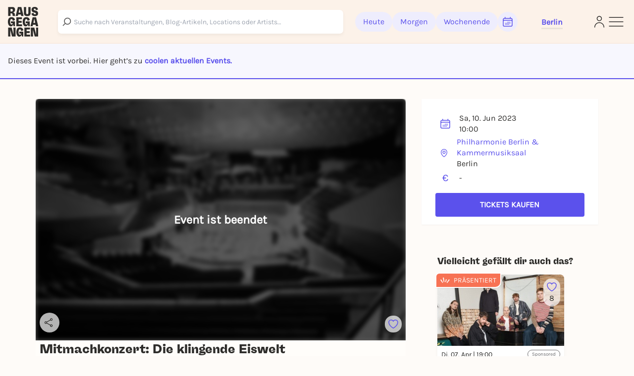

--- FILE ---
content_type: text/html; charset=utf-8
request_url: https://rausgegangen.de/events/mitmachkonzert-die-klingende-eiswelt-0/
body_size: 27735
content:






<!DOCTYPE html>
<html lang="de">
<head>
  <title>
  
  Mitmachkonzert: Die klingende Eiswelt am 10.06.2023 in Berlin - Rausgegangen Berlin

  </title>
  
  <meta charset="utf-8"/>
  <meta name="viewport"
        content="width=device-width, height=device-height, initial-scale=1, minimum-scale=1.0, maximum-scale=1.0, user-scalable=0"/>
  <link rel="stylesheet" href="https://static.rausgegangen.de/static/utils/css/font-awesome.min.css">
  <link rel="stylesheet" href="https://static.rausgegangen.de/static/platform_web/css/leaflet.css">
  <link rel="stylesheet" href="https://static.rausgegangen.de/static/assets/platform_web/static/platform_web/css/facelift.entry.scss.js.d2502489.css" />
<script type="module" async="" defer="" src="https://static.rausgegangen.de/static/assets/platform_web/static/platform_web/css/facelift.entry.scss.js.cd56d99c.js"></script>
  <script nomodule="" src="https://static.rausgegangen.de/static/assets/platform_web/static/platform_web/css/facelift.entry.scss.js-legacy.e9bb33b9.js"></script>

  <link rel="apple-touch-icon-precomposed" sizes="32x32" href="https://static.rausgegangen.de/static/platform_web/images/favicon_32x32.png"/>
  
  
  
  
  <link rel="icon" type="image/png" href="https://static.rausgegangen.de/static/platform_web/images/favicon_32x32.png" sizes="32x32"/>
  
  



  
  <meta name="og:type" content="event"/>


  <meta name="image" content="https://imageflow.rausgegangen.de/url/https%3A//askhelmut.s3.amazonaws.com/uploads/image/file/9348/berlin-philharmonie.gif?width=1200&amp;height=900&amp;mode=crop"/>

<meta property="og:image" content="https://imageflow.rausgegangen.de/url/https%3A//askhelmut.s3.amazonaws.com/uploads/image/file/9348/berlin-philharmonie.gif?width=1200&amp;height=900&amp;mode=crop"/>


<meta name="twitter:image:src" content="https://imageflow.rausgegangen.de/url/https%3A//askhelmut.s3.amazonaws.com/uploads/image/file/9348/berlin-philharmonie.gif?width=1200&amp;height=900&amp;mode=crop">





  <meta name="description" content="Mitmachkonzert: Die klingende Eiswelt am 10.06.2023 in Berlin ►  Alle Infos &amp; Tickets auf Rausgegangen!"/>

<meta property="og:description" content="Mitmachkonzert: Die klingende Eiswelt am 10.06.2023 in Berlin ►  Alle Infos &amp; Tickets auf Rausgegangen!"/>




  <meta name="title" content="Mitmachkonzert: Die klingende Eiswelt am 10.06.2023 in Berlin"/>

<meta property="og:title" content="Mitmachkonzert: Die klingende Eiswelt am 10.06.2023 in Berlin"/>

<meta name="twitter:title" content="Mitmachkonzert: Die klingende Eiswelt am 10.06.2023 in Berlin">




  <meta name="og:url" content="https://rausgegangen.de/events/mitmachkonzert-die-klingende-eiswelt-0/"/>


  <meta name="robots" content="noindex,follow"/>


  <script type="application/ld+json">{"@context": "https://schema.org", "@type": "Event", "name": "Mitmachkonzert: Die klingende Eiswelt", "description": "Durch diese musikalischen Geschichten führen zwei magische Figuren. In einer tönenden Zauberwelt treffen sie auf spannende Gäste mit großen und kleinen, tiefen und hohen Instrumenten. Das abwechslungsreiche, nonverbale Programm ist offen gestaltet und ermöglicht – ohne jeden Zwang – mitzumachen oder einfach nur dabei zu sein und in das musikalische Geschehen einzutauchen. Es gibt einen eigenen Sitzbereich für Kinder, der mit Sitzkissen ausgestattet ist.", "startDate": "2023-06-10T10:00+0200", "endDate": "2023-06-11T06:00+0200", "eventStatus": "https://schema.org/EventScheduled", "location": {"@type": "Place", "name": "Philharmonie Berlin \u0026 Kammermusiksaal", "address": {"@type": "PostalAddress", "streetAddress": "Herbert-von-Karajan-Str. 1", "addressLocality": "Berlin", "postalCode": "10785", "addressCountry": "DE"}}, "image": ["https://www.berlin-buehnen.de/media/productions/mitmachkonzert-die-klingende-eiswelt/gallery/202206292303460449.jpg"], "offers": {"@type": "Offer", "url": "https://www.berliner-philharmoniker.de/konzerte/kalender/details/54515", "price": 0, "priceCurrency": "EUR", "validFrom": "2023-06-10T10:00+0200"}}</script>


  
    
    
    
    
    
      
      
        <link rel="alternate" href="https://rausgegangen.de/events/mitmachkonzert-die-klingende-eiswelt-0/" hreflang="de"/>
      
      
        <link rel="alternate" href="https://rausgegangen.de/events/mitmachkonzert-die-klingende-eiswelt-0/" hreflang="x-default"/>
      
    
      
      
        <link rel="alternate" href="https://rausgegangen.de/en/events/mitmachkonzert-die-klingende-eiswelt-0/" hreflang="en"/>
      
      
    
    
    <link rel="canonical" href="https://rausgegangen.de/events/mitmachkonzert-die-klingende-eiswelt-0/"/>
  
  <meta name="application-name" content="Rausgegangen"/>
  <meta name="apple-itunes-app" content="app-id=1021526071">

  

  <meta name="msapplication-TileColor" content="#FFFFFF"/>
  <meta name="msapplication-TileImage" content="mstile-144x144.png"/>
  <meta name="verification" content="a78de09932d4d184e722819983fdcffa"/>

  
  
  <script>
  function attachOnloadHandler(fn) {
    if (document.readyState == 'complete') {
      fn();
    } else {
      window.addEventListener('load', fn);
    }
  }
</script>


  
  
  
<script src="https://js.sentry-cdn.com/6f2890826fd84da5b1619a7574943ccb.min.js" crossorigin="anonymous"></script>

  
      <script type="text/javascript">
        var _iub = _iub || [];
        _iub.csConfiguration = {
          "lang": "de",
          "perPurposeConsent": true,
          "siteId": 1722775,
          "cookiePolicyId": 53917878,
          "banner": {
            "acceptButtonDisplay": true,
            "closeButtonRejects": true,
            "customizeButtonDisplay": true,
            "explicitWithdrawal": true,
            "listPurposes": true,
            "rejectButtonDisplay": true,
            "position": "float-top-center",
            
            
            
            
            
            
            
            
          }
        }
        ;
      </script>
      <script type="text/javascript" src="//cdn.iubenda.com/cs/iubenda_cs.js" charset="UTF-8" async></script>
    
  

  
  

  
  

  
  <script src="https://static.rausgegangen.de/static/platform_web/js/mux-player.js"></script>
</head>


  <body class="bg-red-75 pt-[72px] lg:pt-[88px]">

<script nomodule="" src="https://static.rausgegangen.de/static/assets/polyfills-legacy.496d2b92.js"></script>
<div id="root">
  <div class="site min-h-[100vh]">
    
      




  <style>
    [x-cloak] {
      display: none !important;
    }
  </style>

  
  <nav x-data="{showSearch: false}"
      class="autohide navbar fixed top-0 right-0 left-0 z-50 w-full flex flex-wrap items-center py-3 px-2 lg:px-4 navigation-bar"
      x-cloak>
    <div x-show="!showSearch" class="container mx-auto max-w-full">
      <div class="flex flex-row justify-between items-center w-full">
        <div class="h-fit lg:pr-10">
    
          <a
	    
	      href="/berlin/"
	    
            data-href-personalized="/city-slug/"
            onclick="_paq.push(['trackEvent', 'Header', 'Click Logo', 'Header - Click Logo']);">
            <img class="brand-logo"
                src="https://static.rausgegangen.de/static/platform_web/images/logos/logo_rausgegangen_freigeist.svg"
                alt="Rausgegangen" height="70px" width="70px">
          </a>
        </div>
        <div class="px-2 lg:px-0 flex items-center w-fit lg:w-full">

          

            <!-- search desktop -->
            
            <rg-search-navbar
              id="search-navbar-desktop"
              class="grow search-wrapper"
              search-page-url="/eventsearch/"
              search-api-url="/api/v1/search"
              is-mobile="false"
            ></rg-search-navbar>
            
            <!-- end search desktop -->

            
              <div class="flex-none hidden lg:flex gap-2 items-center pl-6" id="feed-buttons">
                <a class="button-header-day  font-medium"
                  
                    href="/berlin/"
                  
                  data-href-personalized="/city-slug/"
                  onclick="_paq.push(['trackEvent', 'Header', 'Click Today', 'Header - Click Today']);">
                  Heute
                </a>
                <a class="button-header-day font-medium "
                  
                    href="/berlin/tipps-fuer-morgen/"
                  
                  data-href-personalized="/city-slug/tipps-fuer-morgen/"
                  onclick="_paq.push(['trackEvent', 'Header', 'Click Tomorrow', 'Header - Click Tomorrow']);">
                  Morgen
                </a>
                <a class="button-header-day font-medium "
                  
                    href="/berlin/tipps-fuers-wochenende/"
                  
                  data-href-personalized="/city-slug/tipps-fuers-wochenende/"
                  onclick="_paq.push(['trackEvent', 'Header', 'Click Weekend', 'Header - Click Weekend']);">
                  Wochenende
                </a>
                <i class="button-header-calendar text-[#2E2D2B]"
                  aria-label="Kalender"
                  id="date-picker"
                  onclick="_paq.push(['trackEvent', 'Header', 'Click Calendar', 'Header - Click Calendar']);"
                  tabindex="0"
                >
                  <svg xmlns="http://www.w3.org/2000/svg" fill="none" viewBox="0 0 24 24" stroke-width="1.5"
                      stroke="currentColor" class="w-6 h-6">
                    <path stroke-linecap="round" stroke-linejoin="round"
                          d="M6.75 3v2.25M17.25 3v2.25M3 18.75V7.5a2.25 2.25 0 012.25-2.25h13.5A2.25 2.25 0 0121 7.5v11.25m-18 0A2.25 2.25 0 005.25 21h13.5A2.25 2.25 0 0021 18.75m-18 0v-7.5A2.25 2.25 0 015.25 9h13.5A2.25 2.25 0 0121 11.25v7.5m-9-6h.008v.008H12v-.008zM12 15h.008v.008H12V15zm0 2.25h.008v.008H12v-.008zM9.75 15h.008v.008H9.75V15zm0 2.25h.008v.008H9.75v-.008zM7.5 15h.008v.008H7.5V15zm0 2.25h.008v.008H7.5v-.008zm6.75-4.5h.008v.008h-.008v-.008zm0 2.25h.008v.008h-.008V15zm0 2.25h.008v.008h-.008v-.008zm2.25-4.5h.008v.008H16.5v-.008zm0 2.25h.008v.008H16.5V15z"/>
                  </svg>
                </i>
              </div>
            
          
          <div class="relative mx-8 lg:px-0 pt-1 lg:ml-12 border-b-[3px] border-b-beige-600">
            <button data-bs-toggle="modal"
                    onclick="_paq.push(['trackEvent', 'Header', 'Click City Selector Button', 'Header - Click City Selector Button']);"
                    data-bs-target="#city_select_modal_radius"
                    tabindex="0"
                    class="focus-visible:ring-2 focus-visible:ring-primary focus-visible:ring-offset-2 focus-visible:rounded-md"
                    aria-label="Städteauswahl"
                    aria-expanded="false">
                <span
                    x-data="{
                        activeCityName: window.modules.utils.getCookie('active_city_name') || 'Stadt auswählen ',
                        geospatial_query_type: window.modules.utils.getCookie('geospatial_query_type'),
                        geospatial_query_radius: window.modules.utils.getCookie('radius'),
                    }"
                    class="flex items-center leading-none space-x-1 text-normal font-bold text-primary transition ease-in-out delay-50 hover:-translate-y-1 hover:scale-105 duration-150">
                    <div class="font-bold" x-text="activeCityName"></div>
                    <template x-if="geospatial_query_type == 'CENTER_AND_RADIUS'">
                        <span class="text-sm text-bw-medium leading-none pointer-events-none pl-0">
                            <template x-if="geospatial_query_radius">
                                <span x-text="'('+parseInt(geospatial_query_radius)/1000+'km)'"
                                      class="text-sm text-bw-medium leading-none pointer-events-none pl-0"
                                ></span>
                            </template>
                        </span>
                    </template>
                </span>
            </button>
          </div>
        </div>
        <div class="flex justify-between items-center gap-2 lg:gap-4 flex-shrink-0">
          
          <div class="lg:hidden"
              @click="showSearch = !showSearch"
              onclick="_paq.push(['trackEvent', 'Header', 'Click Search Icon', 'Header - Click Search Icon']);">
            <img class="w-5 h-6 cursor-pointer mx-2"
                src="https://static.rausgegangen.de/static/platform_web/images/icons/search_narrow.svg"
                alt="search">
          </div>
          
          
            <div class="w-6">
              <a href="/login/?next=/events/mitmachkonzert-die-klingende-eiswelt-0/"
                aria-label="Login"
                onclick="_paq.push(['trackEvent', 'Header', 'Click Login Icon', 'Header - Click Login Icon']);">
                <img class="w-5 h-6 cursor-pointer" src="https://static.rausgegangen.de/static/platform_web/images/icons/profile.svg" alt="Login">
              </a>
            </div>
          

          <div class="flex items-center">
            <button type="button"
                    aria-label="Sidemenu"
                    data-bs-toggle="offcanvas"
                    data-bs-target="#offcanvasRight"
                    aria-controls="offcanvasRight"
                    onclick="_paq.push(['trackEvent', 'Header', 'Click Sidemenu Button', 'Header - Click Sidemenu Button']);"
                    tabindex="0"
                    class="focus-visible:ring-2 focus-visible:ring-primary focus-visible:ring-offset-2 focus-visible:rounded-md">
              <svg xmlns="http://www.w3.org/2000/svg"
                  fill="none"
                  viewBox="0 0 24 24"
                  stroke-width="1"
                  stroke="#2E2D2B"
                  class="w-10 h-10">
                <path stroke-linecap="round" stroke-linejoin="round" d="M3.75 6.75h16.5M3.75 12h16.5m-16.5 5.25h16.5"/>
              </svg>
            </button>
          </div>
        </div>
      </div>
    </div>
    
    <div x-show="showSearch" class="container mx-auto sm:px-4 flex max-w-full">
      <div @click="showSearch = !showSearch" class="w-8 flex justify-start items-center">
        <div height="24px">
          <svg xmlns="http://www.w3.org/2000/svg" fill="none" viewBox="0 0 24 24" stroke-width="2"
              stroke="#6D6C6D" class="w-5 h-5 opacity-80">
            <path stroke-linecap="round" stroke-linejoin="round" d="M10.5 19.5L3 12m0 0l7.5-7.5M3 12h18"/>
          </svg>
        </div>
      </div>

        <!-- search mobile -->
        <rg-search-navbar
          id="search-navbar-mobile"
          class="w-full search-wrapper"
          search-page-url="/eventsearch/"
          search-api-url="/api/v1/search"
          is-mobile="true"
        ></rg-search-navbar>
        <!-- end search mobile -->
    </div>
    
  </nav>








<div class="offcanvas offcanvas-end offcanvas-index slide-menu fixed bottom-0 flex flex-col invisible top-0 right-0 w-full lg:w-96 h-full overflow-y-auto"
     tabindex="-1" id="offcanvasRight" aria-labelledby="offcanvasRightLabel">
  <div class="h-fit flex flex-col">
    <div class="flex justify-between pr-4 pt-6 mr-2">
         <div class="relative mx-8 lg:px-0 pt-1 lg:ml-12 border-b-[3px] border-b-beige-600">
            
            <button data-bs-toggle="modal"
                onclick="_paq.push(['trackEvent', 'Sidemenu', 'Click City Selector Button', 'Sidemenu - Click City Selector Button']);"
                data-bs-target="#city_select_modal_radius"
                data-bs-dismiss="offcanvas"
            >
            <span
                x-data="{
                    activeCityName: window.modules.utils.getCookie('active_city_name') || 'Stadt auswählen ',
                    geospatial_query_type: window.modules.utils.getCookie('geospatial_query_type'),
                    geospatial_query_radius: window.modules.utils.getCookie('radius'),
                }"
                class="leading-none flex items-center text-sm font-bold text-primary">
                <div class="font-bold" x-text="activeCityName"></div>
                <template x-if="geospatial_query_type == 'CENTER_AND_RADIUS'">
                    <span class="text-sm text-bw-medium leading-none pointer-events-none pl-0">
                        <template x-if="geospatial_query_radius">
                            <span x-text="'('+parseInt(geospatial_query_radius)/1000+'km)'"
                                  class="text-sm text-bw-medium leading-none pointer-events-none pl-0"
                            ></span>
                        </template>
                    </span>
                </template>
            </span>
        </button>

          
        </div>
      <button type="button" class="btn-close h-10 w-10" data-bs-dismiss="offcanvas"
              aria-label="Close">
      </button>
    </div>
    <div class="offcanvas-body overflow-y-auto px-4 lg:pl-12 mt-4 z-40 h-fit">
      <div class="link-container font-medium flex flex-col items-start">
        <a href="/eventsearch/"
           data-href-personalized="/eventsearch/"
           onclick="_paq.push(['trackEvent', 'Burgermenu', 'Click Eventfilter', 'Burgermenu - Click Eventfilter']);">Eventsuche</a>
        <a href="/eventsearch/?lottery=3"
           data-href-personalized="/eventsearch/?lottery=3"
           onclick="_paq.push(['trackEvent', 'Burgermenu', 'Click Verlosungen', 'Burgermenu - Click Verlosungen']);">Verlosungen</a>
        <a href="/eventsearch/?ticketing=3"
           data-href-personalized="/eventsearch/?ticketing=3"
           onclick="_paq.push(['trackEvent', 'Burgermenu', 'Click Tickets', 'Burgermenu - Click Tickets']);">Tickets</a>
        <a href="/locations/"
           onclick="_paq.push(['trackEvent', 'Burgermenu', 'Click Locations', 'Burgermenu - Click Locations']);">Locations</a>
        <a href="/artists/"
           onclick="_paq.push(['trackEvent', 'Burgermenu', 'Click Artists', 'Burgermenu - Click Artists']);">Artists</a>
        <a href="/organizers/"
           onclick="_paq.push(['trackEvent', 'Burgermenu', 'Click Organizer', 'Burgermenu - Click Organizer']);">Organizer</a>
        <a href="/berlin/blog/"
           data-href-personalized="/city-slug/blog/"
           onclick="_paq.push(['trackEvent', 'Burgermenu', 'Click Blog', 'Burgermenu - Click Blog']);">Blog</a>
      </div>
      <div class="link-container font-medium flex flex-col items-start">
        <a href="/team/"
           onclick="_paq.push(['trackEvent', 'Burgermenu', 'Click Team', 'Burgermenu - Click Team']);">Team</a>
        <a href="/jobs/"
           onclick="_paq.push(['trackEvent', 'Burgermenu', 'Click Jobs', 'Burgermenu - Click Jobs']);">Jobs</a>
        <a href="https://support.rausgegangen.de/support/home"
           target="_blank"
           rel="noopener"
           onclick="_paq.push(['trackEvent', 'Burgermenu', 'Click Kontakt', 'Burgermenu - Click Kontakt']);">Hilfe & Kontakt</a>
      </div>
      <div class="link-container font-medium flex flex-col items-start">
        <a href="https://zentrale.events/?mtm_campaign=burgermenue&mtm_kwd=web"
           target="_blank"
           rel="noopener"
           onclick="_paq.push(['trackEvent', 'Burgermenu', 'Click Fuer Veranstalter:innen', 'Burgermenu - Click Fuer Veranstalter:innen']);">Für Veranstalter:innen</a>
        <a href="/cooperation/"
           onclick="_paq.push(['trackEvent', 'Burgermenu', 'Click Fuer Brands', 'Burgermenu - Click Fuer Brands']);">Für Brands</a>
      </div>
      <div class="link-container-noborder font-medium flex flex-col items-start">
        <a href="/blog/rausgegangen-geheimkonzerte/"
           onclick="_paq.push(['trackEvent', 'Burgermenu', 'Click Geheimkonzerte', 'Burgermenu - Click Geheimkonzerte']);">Geheimkonzerte</a>
        <a href="https://t.rausgegangen.de/tickets/rausgegangen-geheimkonzert-gutschein"
           target="_blank"
           rel="noopener"
           onclick="_paq.push(['trackEvent', 'Burgermenu', 'Click Geheimkonzerte Gutschein', 'Burgermenu - Click Geheimkonzerte Gutschein']);">Geheimkonzerte Gutschein</a>
        <a href="/organizations/love-at-first-slide-by-rausgegangen/"
           onclick="_paq.push(['trackEvent', 'Burgermenu', 'Click Love at First Slide', 'Burgermenu - Click Love at First Slide']);">Love at First Slide</a>
      </div>
    </div>
  </div>
  <span class="text-sm pl-4 lg:pl-12 pt-4 hidden md:block">Jetzt die Rausgegangen App runterladen!</span>
  <div class="hidden lg:flex flex-row flex-nowrap justify-start pl-4 lg:pl-12">
      <a class="mr-2"
         href='https://itunes.apple.com/us/app/rausgegangen/id1021526071?l=de&ls=1&mt=8'>
    <img
      width="130px"
      height="40px"
      alt='Apple App Store'
      src='https://static.rausgegangen.de/static/platform_web/images/other/Download_on_the_App_Store_Badge.svg'/></a>
      <a class="mr-3"
         href='https://play.google.com/store/apps/details?id=com.codekarussell.rausgegangen&referrer=utm_source%3DEventBetweenText%26utm_medium%3Dcpc%26anid%3Dadmob&pcampaignid=pcampaignidMKT-Other-global-all-co-prtnr-py-PartBadge-Mar2515-1'>
    <img
      width="130px"
      height="40px"
      alt='Jetzt bei Google Play'
      src='https://static.rausgegangen.de/static/platform_web/images/other/Google_Play_Store_badge_EN.svg'/></a>
  </div>

  
    <a href="/login/" class="flex items-center pl-4 lg:pl-12 py-2 md:py-4">
      <svg xmlns="http://www.w3.org/2000/svg"
           fill="none"
           viewBox="0 0 24 24"
           stroke-width="1.5"
           stroke="#5B51EC"
           class="w-6 h-6">
        <path stroke-linecap="round"
              stroke-linejoin="round"
              d="M15.75 9V5.25A2.25 2.25 0 0013.5 3h-6a2.25 2.25 0 00-2.25 2.25v13.5A2.25 2.25 0 007.5 21h6a2.25 2.25 0 002.25-2.25V15M12 9l-3 3m0 0l3 3m-3-3h12.75"/>
      </svg>
      <span class="text-primary text-sm font-bold pl-1">Anmelden</span>
    </a>
  

  <div class="h-full flex flex-col justify-end pl-4 lg:pl-12 pb-4">
    <a href="/impressum/"
       class="text-sm leading-none"
       onclick="_paq.push(['trackEvent', 'Burgermenu', 'Click Impressum', 'Burgermenu - Click Impressum']);">Impressum</a>
    <a href="/blog/teilnahmebedingungen-gewinnspiel/"
       class="text-sm leading-none"
       onclick="_paq.push(['trackEvent', 'Burgermenu', 'Click Teilnahmebedingungen für Gewinnspiele', 'Burgermenu - Click Teilnahmebedingungen für Gewinnspiele', 0]);">
      Teilnahmebedingungen Gewinnspiele
    </a>
    







<div class="flex">
  
    <form action="/i18n/setlang/" method="post">
      
        
      
      <input name="next" type="hidden" value="/events/mitmachkonzert-die-klingende-eiswelt-0/">
      <input name="language" type="hidden" value="de">
      <button type="submit"
        
              disabled
              class="underline"
              >
        <span>Deutsch</span>
      </button>
    </form>
    
      <span class="mx-1">|</span>
    
  
    <form action="/i18n/setlang/" method="post">
      
        
      
      <input name="next" type="hidden" value="/en/events/mitmachkonzert-die-klingende-eiswelt-0/">
      <input name="language" type="hidden" value="en">
      <button type="submit"
        class="hover:text-primary">
        <span>English</span>
      </button>
    </form>
    
  
</div>
  </div>
</div>


    
    
  
  

<div
        id="ticket_info_modal"
        class="fade fixed modal-zIndex top-0 left-0 hidden w-full h-full outline-none overflow-x-hidden overflow-y-auto"
        tabindex="-1"
        aria-hidden="true"
>
    <div class="modal-dialog relative p-7 rounded-lg bg-white !my-10 lg:!my-24 mx-4 sm:mx-auto">
        <button class="absolute right-4 top-4" type="button" data-bs-dismiss="modal" aria-label="Close">✕</button>
        <div>
            <strong class="text-[24px] md:text-base">Das sagt der/die Veranstalter:in dazu: </strong>
            <div class="mt-4">
                
            </div>
        </div>
    </div>
</div>

  <div class="bg-purple-50 w-full border-b-2 border-primary py-4 md:py-6 px-4">
    <span>
      
        Dieses Event ist vorbei. Hier geht’s zu 
        
          <a href="#more-events" class="text-primary font-bold">coolen aktuellen Events.</a>
        
      
    </span>
  </div>
  <div class="container mx-auto sm:px-4 event-container hover-tile"
       x-data="{ subeventSlug: 'mitmachkonzert-die-klingende-eiswelt-0', subeventTitle: 'Mitmachkonzert: Die klingende Eiswelt | 10.06.2023', isFavorite: false, counter: 0, }">
    
    
    
    <div class="flex flex-wrap relative">
      

















      <div class="w-full lg:w-2/3 px-4">
        <div class="event-detail-intro">
          <div class="relative rounded-t overflow-hidden">
            <div class="absolute inset-0 bg-black bg-opacity-60 rounded-t-lg flex items-center justify-center z-10 pointer-events-none">
              <span class="text-white text-2xl font-bold">Event ist beendet</span>
            </div>
            <img src="https://imageflow.rausgegangen.de/url/https%3A//askhelmut.s3.amazonaws.com/uploads/image/file/9348/berlin-philharmonie.gif?width=1200&amp;height=900&amp;mode=crop"
                 alt="Mitmachkonzert: Die klingende Eiswelt"
                 class="w-full h-full object-cover aspect-video bg-black bg-opacity-70 grayscale blur-sm">
            <div class="absolute right-2 lg:bottom-4 flex flex-col lg:flex-row lg:w-full h-full lg:h-fit lg:pl-4 py-2 lg:py-0 justify-between items-end">
              <span x-data="{url: 'https://rausgegangen.de/events/mitmachkonzert-die-klingende-eiswelt-0/?mtm_campaign=teilen_event&mtm_kwd=web'}"
                    class="share-btn cursor-pointer"
                    @click="modules.share.openShareModal; _paq.push(['trackEvent', 'Event', 'Share', 'subevent:mitmachkonzert-die-klingende-eiswelt-0', 1000]);">
                <svg xmlns="http://www.w3.org/2000/svg"
                     fill="none"
                     viewBox="0 0 24 24"
                     stroke-width="1.5"
                     stroke="currentColor"
                     class="w-5 h-5 lg:w-6 lg:h-6 lg:pr-1">
                  <path stroke-linecap="round" stroke-linejoin="round" d="M7.217 10.907a2.25 2.25 0 100 2.186m0-2.186c.18.324.283.696.283 1.093s-.103.77-.283 1.093m0-2.186l9.566-5.314m-9.566 7.5l9.566 5.314m0 0a2.25 2.25 0 103.935 2.186 2.25 2.25 0 00-3.935-2.186zm0-12.814a2.25 2.25 0 103.933-2.185 2.25 2.25 0 00-3.933 2.185z" />
                </svg>
              </span>
              




  <div class="like-button flex flex-col items-center justify-center cursor-pointer"
       @click.prevent="$store.loginModal.setAction('like-show__mitmachkonzert\u002Ddie\u002Dklingende\u002Deiswelt\u002D0');_paq.push(['trackEvent', 'Event', 'Favorite', 'Login Modal - mitmachkonzert\u002Ddie\u002Dklingende\u002Deiswelt\u002D0', 1000])"
       data-bs-toggle="modal"
       data-bs-target="#loginModal"
       x-data="{
               counter: 0,
               }"
       tabindex="0"
       aria-label="Füge dieses Event zu deinen Favoriten hinzu"
  >
    <svg xmlns="http://www.w3.org/2000/svg" viewBox="0 0 24 24" stroke-width="1.5" stroke="#5B51EC"
         class="heart-outline-purple w-6 h-6">
	    <path fill="none" stroke-linecap="round" stroke-linejoin="round"
            d="M21 8.25c0-2.485-2.099-4.5-4.688-4.5-1.935 0-3.597 1.126-4.312 2.733-.715-1.607-2.377-2.733-4.313-2.733C5.1 3.75 3 5.765 3 8.25c0 7.22 9 12 9 12s9-4.78 9-12z"/>
    </svg>
    <span x-show="counter != 0" class="like-counter" x-text="counter"></span>
  </div>


            </div>
          </img>
        </div>
        <div class="event-detail-intro-header flex flex-col justify-between">
          <div>
            
            <h1 class="py-1 text-md" tabindex="0">Mitmachkonzert: Die klingende Eiswelt</h1>
          </div>
          <div class="flex flex-col">
            <div class="w-full lg:w-4/6">
              
              
              
              
                <a class="text-pill-outline outline-color-blue mb-1"
                   href="/berlin/kategorie/konzerte-und-musik/">
                  Konzerte &amp; Musik
                </a>
              
              
                
                  <a class="text-pill-outline mb-1"
                     onclick="_paq.push(['trackEvent', 'Event', 'Click Tag', 'subevent:mitmachkonzert-die-klingende-eiswelt-0', 1000]);"
                     href="/berlin/tags/konzert/">konzert</a>
                
                  <a class="text-pill-outline mb-1"
                     onclick="_paq.push(['trackEvent', 'Event', 'Click Tag', 'subevent:mitmachkonzert-die-klingende-eiswelt-0', 1000]);"
                     href="/berlin/tags/kinder-jugendliche/">kinder &amp; jugendliche</a>
                
              
              
            </div>
              <div class="py-1">
                






<div
  id="social_onboarding_sapu_modal"
  class="fade fixed modal-zIndex inset-0 hidden w-full h-full overflow-x-hidden overflow-y-auto"
  tabindex="-1"
  aria-hidden="true"
>
  <div class="w-full h-full flex items-center justify-center">
    <div class="modal-dialog relative w-11/12 lg:max-w-[640px] p-8 rounded-md !mx-auto bg-white overflow-hidden shadow-xl isolate [&>svg]:absolute [&>svg]:inset-0 [&>svg]:w-full [&>svg]:h-full [&>svg]:-z-10 [&>svg]:pointer-events-none">
        <svg width="932" height="705" viewBox="0 0 932 705" fill="none" xmlns="http://www.w3.org/2000/svg">
<g filter="url(#filter0_f_1875_25393)">
<ellipse cx="342" cy="316.505" rx="87" ry="61.5055" fill="#4F26F5"/>
</g>
<g opacity="0.6" filter="url(#filter1_f_1875_25393)">
<ellipse cx="590" cy="388.511" rx="87" ry="61.5055" fill="#F65C38"/>
</g>
<defs>
<filter id="filter0_f_1875_25393" x="0.0549316" y="0.0549316" width="683.89" height="632.901" filterUnits="userSpaceOnUse" color-interpolation-filters="sRGB">
<feFlood flood-opacity="0" result="BackgroundImageFix"/>
<feBlend mode="normal" in="SourceGraphic" in2="BackgroundImageFix" result="shape"/>
<feGaussianBlur stdDeviation="127.473" result="effect1_foregroundBlur_1875_25393"/>
</filter>
<filter id="filter1_f_1875_25393" x="248.055" y="72.0608" width="683.89" height="632.901" filterUnits="userSpaceOnUse" color-interpolation-filters="sRGB">
<feFlood flood-opacity="0" result="BackgroundImageFix"/>
<feBlend mode="normal" in="SourceGraphic" in2="BackgroundImageFix" result="shape"/>
<feGaussianBlur stdDeviation="127.473" result="effect1_foregroundBlur_1875_25393"/>
</filter>
</defs>
</svg>
        <button
          class="absolute right-6 top-6 z-50 text-bw-medium social-onboarding-dismissal-on-click"
          type="button"
          data-bs-dismiss="modal"
          aria-label="Close"
        >
          <svg width="32" height="32" viewBox="0 0 32 32" fill="none" xmlns="http://www.w3.org/2000/svg">
<path d="M10 22L22 10M10 10L22 22" stroke="currentColor" stroke-width="1.5" stroke-linecap="round" stroke-linejoin="round"/>
</svg>
        </button>

        <div class="relative h-full w-full flex items-center justify-center">
            <div class="md:w-[358px] h-[277px]">
              <div class="absolute left-1/2 top-1/2 transform -translate-x-1/2 -translate-y-1/2">

                <div class="flex flex-col items-center justify-end gap-6 px-4 pt-[54px] pb-4">

                  <div class="flex flex-col items-center gap-8 w-full">

                    <div class="w-[358px] h-[277px] flex flex-col items-center relative">

                      <div class="absolute left-1/2 top-1/2 transform -translate-x-1/2 -translate-y-1/2">
                        <div
                          class="bg-white rounded-full shadow flex flex-row items-center gap-1 p-3">
                          <div class="flex flex-row items-center">
                            <div class="w-6 h-6 rounded-full overflow-hidden border-[0.7px] border-white bg-white -mr-3 z-10 shadow">
                              <img
                                src="/static/platform_web/images/profile1.png"
                                alt="Profile" class="w-full h-full object-cover" />
                            </div>
                            <div class="w-6 h-6 rounded-full overflow-hidden border-[0.7px] border-white bg-white -mr-3 z-20 shadow">
                              <img
                                src="/static/platform_web/images/profile2.png"
                                alt="Profile" class="w-full h-full object-cover" />
                            </div>
                            <div class="w-6 h-6 rounded-full overflow-hidden border-[0.7px] border-white bg-white -mr-3 z-30 shadow">
                              <img
                                src="/static/platform_web/images/profile3.png"
                                alt="Profile" class="w-full h-full object-cover" />
                            </div>
                            <div class="w-6 h-6 rounded-[70.87px] bg-white flex flex-col justify-center items-center z-40 shadow">
                              <span class="text-[#4F26F5] text-[8.5px] font-medium leading-[1.4]">+3</span>
                            </div>
                          </div>
                          <div class="rounded-[100px] flex flex-col justify-center ml-2">
                            <span class="text-[#292929] text-xs font-medium leading-[1.4] whitespace-nowrap">6 Friends gefällt das</span>
                          </div>
                        </div>
                      </div>

                      <div class="absolute animate-float1 w-[3.6rem] h-[3.6rem] transform -translate-x-1/2 -translate-y-1/2" style="left: calc(50% - 7rem); top: calc(50% - 4rem);">
                        <div
                          class="w-full h-full rounded-[1.8rem] overflow-hidden relative border-[3px] border-white bg-white shadow">
                          <img src="/static/platform_web/images/profile1.png"
                            alt="Profile" class="w-full h-full object-cover" />
                        </div>
                      </div>

                      <div class="absolute animate-float2 w-[3.9rem] h-[3.9rem] transform -translate-x-1/2 -translate-y-1/2" style="left: calc(50% + 0rem); top: calc(50% - 5rem);">
                        <div
                          class="w-full h-full rounded-[1.95rem] overflow-hidden relative border-[3px] border-white bg-white shadow">
                          <img src="/static/platform_web/images/profile2.png"
                            alt="Profile" class="w-full h-full object-cover" />
                        </div>
                      </div>

                      <div class="absolute animate-float3 w-[3.7rem] h-[3.7rem] transform -translate-x-1/2 -translate-y-1/2" style="left: calc(50% + 7rem); top: calc(50% - 4rem);">
                        <div
                          class="w-full h-full rounded-[1.85rem] overflow-hidden relative border-[3px] border-white bg-white shadow">
                          <img src="/static/platform_web/images/profile3.png"
                            alt="Profile" class="w-full h-full object-cover" />
                        </div>
                      </div>

                      <div class="absolute animate-float4 w-[3.6rem] h-[3.6rem] transform -translate-x-1/2 -translate-y-1/2" style="left: calc(50% + 8rem); top: calc(50% + 3rem);">
                        <div
                          class="w-full h-full rounded-[1.8rem] overflow-hidden relative border-[3px] border-white bg-white shadow">
                          <img src="/static/platform_web/images/profile4.png"
                            alt="Profile" class="w-full h-full object-cover" />
                        </div>
                      </div>

                      <div class="absolute animate-float5 w-[3.8rem] h-[3.8rem] transform -translate-x-1/2 -translate-y-1/2" style="left: calc(50% + 3rem); top: calc(50% + 5rem);">
                        <div
                          class="w-full h-full rounded-[1.9rem] overflow-hidden relative border-[3px] border-white bg-white shadow">
                          <img src="/static/platform_web/images/profile5.png"
                            alt="Profile" class="w-full h-full object-cover" />
                        </div>
                      </div>

                      <div class="absolute animate-float6 w-[3.5rem] h-[3.5rem] transform -translate-x-1/2 -translate-y-1/2" style="left: calc(50% - 2rem); top: calc(50% + 5rem);">
                        <div
                          class="w-full h-full rounded-[1.75rem] overflow-hidden relative border-[3px] border-white bg-white shadow">
                          <img src="/static/platform_web/images/profile6.png"
                            alt="Profile" class="w-full h-full object-cover" />
                        </div>
                      </div>

                      <div class="absolute animate-float7 w-[3.8rem] h-[3.8rem] transform -translate-x-1/2 -translate-y-1/2" style="left: calc(50% - 7rem); top: calc(50% + 4rem);">
                        <div
                          class="w-full h-full rounded-[1.9rem] overflow-hidden relative border-[3px] border-white bg-white shadow">
                          <img src="/static/platform_web/images/profile7.png"
                            alt="Profile" class="w-full h-full object-cover" />
                        </div>
                      </div>

                    </div>

                  </div>

                </div>

              </div>
            </div>
        </div>

        <div class="flex flex-col justify-center items-center gap-y-4">
          <p class="text-3xl font-headline text-center leading-none">
            Gemeinsam Events erleben
          </p>
          <span class="text-center text-bw-medium max-w-xl">
            Events werden noch schöner wenn wir sie teilen! Deshalb kannst du dich jetzt mit Friends und anderen Usern vernetzen um Events gemeinsam zu besuchen.
          </span>
         
             <a href="/login/?next=/events/mitmachkonzert-die-klingende-eiswelt-0/"
                onclick="_paq.push(['trackEvent', 'Social Transition', 'Click Start Modal']);"
                class="inline-flex items-center gap-2 px-8 py-3 rounded-md bg-primary">
                 <span class="text-white font-semibold uppercase leading-6">
                  Loslegen
                </span>
                <span class="inline-block text-white w-5 h-5">
                  <svg xmlns="http://www.w3.org/2000/svg" fill="none" viewBox="0 0 24 24" stroke-width="1.5" stroke="currentColor" class="size-6">
  <path stroke-linecap="round" stroke-linejoin="round" d="M13.5 4.5 21 12m0 0-7.5 7.5M21 12H3" />
</svg>
                </span>
             </a>
         
        </div>
    </div>
  </div>
</div>

              </div>
          </div>
        </div>
      </div>
    </div>
    <div class="w-full mt-4 lg:mt-0 lg:w-1/3 px-4 lg:absolute lg:top-0 lg:right-0">
      
      <div class="event-detail-sidebar sticky-sidebar break-word">
        <div class="bg-white shadow-sm lg:px-4 lg:pt-4">
          <div class="p-3">
            <div class="w-full flex flex-col lg:px-2">
              <div class="w-full flex flex-row items-center py-1 lg:py-0 mb-1 text-primary">
                <svg xmlns="http://www.w3.org/2000/svg" fill="none" viewBox="0 0 24 24" stroke-width="1.5"
	 stroke="currentColor" class="w-6 h-6">
	<path stroke-linecap="round" stroke-linejoin="round"
		  d="M6.75 3v2.25M17.25 3v2.25M3 18.75V7.5a2.25 2.25 0 012.25-2.25h13.5A2.25 2.25 0 0121 7.5v11.25m-18 0A2.25 2.25 0 005.25 21h13.5A2.25 2.25 0 0021 18.75m-18 0v-7.5A2.25 2.25 0 015.25 9h13.5A2.25 2.25 0 0121 11.25v7.5m-9-6h.008v.008H12v-.008zM12 15h.008v.008H12V15zm0 2.25h.008v.008H12v-.008zM9.75 15h.008v.008H9.75V15zm0 2.25h.008v.008H9.75v-.008zM7.5 15h.008v.008H7.5V15zm0 2.25h.008v.008H7.5v-.008zm6.75-4.5h.008v.008h-.008v-.008zm0 2.25h.008v.008h-.008V15zm0 2.25h.008v.008h-.008v-.008zm2.25-4.5h.008v.008H16.5v-.008zm0 2.25h.008v.008H16.5V15z"/>
</svg>
                <div class="flex flex-col ml-4">
                  
                    <span>Sa, 10. Jun 2023</span>
                    <span>10:00</span>
                  
                  
                </div>
              </div>
              <div class="w-full flex flex-row items-center text-primary">
                <svg xmlns="http://www.w3.org/2000/svg" fill="none" viewBox="0 0 24 24" stroke-width="1.5" stroke="currentColor" class="w-6 h-6">
	<path stroke-linecap="round" stroke-linejoin="round" d="M15 10.5a3 3 0 11-6 0 3 3 0 016 0z" />
	<path stroke-linecap="round" stroke-linejoin="round" d="M19.5 10.5c0 7.142-7.5 11.25-7.5 11.25S4.5 17.642 4.5 10.5a7.5 7.5 0 1115 0z" />
</svg>

                <div class="flex flex-col ml-4">
                  
                    
                      <a class="color-blue"
                         href="/locations/berliner-philharmoniker/">
                        <span class="text-primary hover:text-orange-700"
                              style="word-break: break-word">Philharmonie Berlin &amp; Kammermusiksaal</span></a>
                    
                    <span>Berlin</span>
                  
                </div>
              </div>
            </div>
            <div class="w-full pt-1 lg:px-2">
              <div class="flex items-center">
                <span class="flex items-center justify-center w-6 text-primary text-md-1 mr-4">€</span>
                <span>-</span>
              </div>
              
            </div>
            <div class="flex flex-col-reverse lg:flex-col">
              
              <div class="pt-3">
                
                  
                
                
                  
                    
                      <a target="_blank"
                         rel="noopener"
                         class="w-full py-3 px-16 button btn-scale bg-primary text-white hover:text-white font-bold"
                         href="https://www.berliner-philharmoniker.de/konzerte/kalender/details/54515"
                         onclick="_paq.push(['trackEvent', 'Event', 'Buy Tickets', 'subevent:mitmachkonzert-die-klingende-eiswelt-0', 1000]);Tracker.trackReferralClickOut('mitmachkonzert-die-klingende-eiswelt-0');">
                        TICKETS KAUFEN
                      </a>
                    
                  
                
              </div>
            </div>
          </div>
          <div class="rounded mt-2 px-3 lg:px-6 bg-white">
            
          </div>
        </div>
        
          <div class="w-full px-4 mt-2">
            <div class="event-detail-sidebar hidden lg:block px-4 py-4">
              <h6 class="pb-2 lg:pb-0 text-base my-4">Vielleicht gefällt dir auch das?</h6>
              
                <div class="impression-promotion-slot"
                     data-track-content
                     data-content-name="Promotion-Slot-Subevent-Sidebar"
                     data-content-piece='{"subevent": "74de6b76-8595-4b42-850b-e51e74fec676", "promotion": "0bf9de9c-7db7-4590-a701-ffc1df27f897", "promotion_model": "Promotion"}'
                     data-content-target="/events/die-sauna-12/">
                  





<div class="tile-medium lg:mb-2"








>
  <a
    class="event-tile medium w-full"
    onclick="_paq.push(['trackEvent', 'Feed', 'Click Subevent Tile', 'subevent:die-sauna-12']);"
    href="/events/die-sauna-12/?mtm_campaign=impressionbanner&mtm_kwd=paid"
    
    
  >
    <div class="aspect-video relative">
      <div class="absolute -top-1 -left-1 z-30">
        
    <div class="w-fit px-2 py-2 flex items-center justify-center bg-orange-700 border-2 border-white shadow-sm rounded-br-xl rounded-tl-lg">
        <div class="text-white"><?xml version="1.0" encoding="utf-8"?>
<svg version="1.1" id="Ebene_1" class="w-[19px] h-[11px]" xmlns="http://www.w3.org/2000/svg" xmlns:xlink="http://www.w3.org/1999/xlink" x="0px" y="0px"
	 viewBox="0 0 151.7 88.3" style="enable-background:new 0 0 151.7 88.3;" xml:space="preserve" fill="currentColor" >
<path class="st0" d="M138.2,28.3l13.5,9.3l-40.1,50.7l-9.9-6.6L138.2,28.3L138.2,28.3z M88.1,26.7l15.2,3.4L91,75l-11-2.5
	C80,72.5,88.1,26.7,88.1,26.7z M40,2.7L56.2,0l10.5,72.9L55,75L40,2.7L40,2.7z M0,38.5L13.6,30l29.7,50.5l-10,6.2L0,38.5z"/>
</svg>
</div>
        <div class="text-white text-xs lg:text-sm leading-0 ml-2 font-medium">PRÄSENTIERT</div>
    </div>


      </div>
      
        <img src="https://imageflow.rausgegangen.de/url/https%3A//s3.eu-central-1.amazonaws.com/rausgegangen/jaWNDQNhRCKa0zelt5S5_die-sauna-1-c-pablo-lauf-lr.jpg?width=300&amp;height=225&amp;mode=crop" alt="Die Sauna"
		  

	     class="w-full aspect-video object-cover rounded-t-lg"
		  
	     loading="lazy"
	     
	     />
	 
      
    
      <div class="absolute top-2 right-2 z-20">
        




  <div class="like-button flex flex-col items-center justify-center cursor-pointer"
       @click.prevent="$store.loginModal.setAction('like-show__die\u002Dsauna\u002D12');_paq.push(['trackEvent', 'Event', 'Favorite', 'Login Modal - die\u002Dsauna\u002D12', 1000])"
       data-bs-toggle="modal"
       data-bs-target="#loginModal"
       x-data="{
               counter: 8,
               }"
       tabindex="0"
       aria-label="Füge dieses Event zu deinen Favoriten hinzu"
  >
    <svg xmlns="http://www.w3.org/2000/svg" viewBox="0 0 24 24" stroke-width="1.5" stroke="#5B51EC"
         class="heart-outline-purple w-6 h-6">
	    <path fill="none" stroke-linecap="round" stroke-linejoin="round"
            d="M21 8.25c0-2.485-2.099-4.5-4.688-4.5-1.935 0-3.597 1.126-4.312 2.733-.715-1.607-2.377-2.733-4.313-2.733C5.1 3.75 3 5.765 3 8.25c0 7.22 9 12 9 12s9-4.78 9-12z"/>
    </svg>
    <span x-show="counter != 0" class="like-counter" x-text="counter"></span>
  </div>


      </div>
      <div class="absolute top-1 left-1 lg:bottom-1 lg:right-1 lg:top-auto lg:left-auto z-20">
        
      </div>
    </div>
    <div class="event-tile-text w-full">
      <div class="flex hidden lg:flex flex-col justify-between px-2 h-full">
        <div>
          <div class="flex justify-between">
            <span class="text-sm">Di, 07. Apr | 19:00</span>
            
              <span class="sponsored-tag">Sponsored</span>
            
          </div>
          <h4 class="text-base text-truncate--2">Die Sauna</h4>
        </div>

        

<div class="p-1 mt-auto">
    
</div>


        <div class="w-full flex justify-between items-end">
          <div class="lg:w-3/5 flex flex-col justify-between pr-2">
            <span class="text-sm opacity-70 truncate">Monarch Bar</span>
            
                <span class="text-sm text-primary truncate h-4">22,70 €</span>
            
          </div>
          <div class="lg:w-2/5 hidden lg:flex flex-col justify-between items-end gap-1 pl-2 h-full">
            
              <span class="event-text-pill-outline outline-color-blue">TAGESTIPP</span>
            
            
              <span class="event-text-pill-outline">Konzerte &amp; Musik</span>
            
          </div>

        </div>
      </div>
      <div class="lg:hidden flex flex-col justify-between h-full w-full">
        <div class="w-full px-1">
            <div class="overflow-hidden">
                <div class="text-sm truncate">Di, 07. Apr | 19:00</div>
            </div>
            <h4 class="event-tile-headline text-truncate--2">Die Sauna</h4>
        </div>
          

<div class="p-1 mt-auto">
    
</div>

        <div class="flex flex-row justify-between items-center w-full px-1">
          <div class="text-xs py-1 overflow-hidden">
            <div class="opacity-70 truncate">Monarch Bar</div>
            
                <span class="text-primary truncate">22,70 € </span>
            
          </div>
          
            <span class="event-text-pill-outline outline-color-orange text-xs">WIN</span>
          
        </div>
      </div>
    </div>
  </a>
</div>


                </div>
              
            </div>
          </div>
        
      </div>
    </div>
    
    
      <div class="w-full lg:w-2/3 px-4 mt-2">
        <div class="event-content break-word p-3 " x-data="{tab: 'description'}">
          
          <div x-show="tab === 'description'" class="text-[#2E2D2B]">
            
            
              <div x-data="{ expanded: false, init() { this.$watch('expanded', () => this.updateTabindex()); this.updateTabindex(); }, updateTabindex() { this.$el.querySelector('[data-collapsible-content]').querySelectorAll('a').forEach(anchor => { anchor.setAttribute('tabindex', this.expanded ? '0' : '-1'); }); } }">
                <div class="relative transition-all duration-300"
                     :class="expanded ? '' : 'line-clamp-6'">
                  <h6 class="pb-2 lg:pb-0 text-base">Das sagt der/die Veranstalter:in:</h6>
                  <div :class="expanded ? '' : 'pointer-events-none select-none'"
                       class="transition-all duration-300"
                       data-collapsible-content>Durch diese musikalischen Geschichten führen zwei magische Figuren. In einer tönenden Zauberwelt treffen sie auf spannende Gäste mit großen und kleinen, tiefen und hohen Instrumenten. Das abwechslungsreiche, nonverbale Programm ist offen gestaltet und ermöglicht – ohne jeden Zwang – mitzumachen oder einfach nur dabei zu sein und in das musikalische Geschehen einzutauchen. Es gibt einen eigenen Sitzbereich für Kinder, der mit Sitzkissen ausgestattet ist.</div>
                  <template x-if="!expanded">
                    <div class="absolute bottom-0 left-0 w-full h-10 bg-gradient-to-t from-white/90 to-transparent pointer-events-none">
                    </div>
                  </template>
                </div>
                <template x-if="!expanded">
                  <button class="text-primary cursor-pointer flex items-center gap-2 my-1 focus:outline-none focus:ring-2 focus:ring-offset-2 focus:ring-primary"
                          @click="expanded = true"
                          type="button"
                          tabindex="0">
                    Mehr anzeigen
                    <svg width="6" height="10" viewBox="0 0 6 10" fill="none" xmlns="http://www.w3.org/2000/svg">
<path d="M1 0.999983L4.834 4.83498L1 8.66998" stroke="currentColor" stroke-width="2" stroke-linecap="round" stroke-linejoin="round"/>
</svg>

                  </button>
                </template>
              </div>
              
            
            
            
            
            
          </div>
          
      </div>
    </div>
  
  <div class="w-full lg:w-2/3 px-4 mt-2">
    <a href="/events/mitmachkonzert-die-klingende-eiswelt-0/report/"
       class="w-full flex items-center pl-8 py-4 mb-12 cursor-pointer bg-white rounded">
      <div class="flex items-center text-secondary">
        <svg width="15" height="14" viewBox="0 0 15 14" fill="none" xmlns="http://www.w3.org/2000/svg">
     <path d="M1.39551 1V2M1.39551 2L3.26247 1.538C4.66734 1.1907 6.15147 1.35197 7.44661 1.99267L7.51941 2.02867C8.78838 2.6562 10.2396 2.82393 11.6207 2.50267L13.7168 2.01467C13.462 4.34103 13.4631 6.68788 13.7201 9.014L11.6213 9.502C10.2401 9.82363 8.78866 9.65614 7.51941 9.02867L7.44661 8.99267C6.15147 8.35197 4.66734 8.1907 3.26247 8.538L1.39551 9M1.39551 2V9M1.39551 13V9" stroke="currentColor" stroke-width="1.5" stroke-linecap="round" stroke-linejoin="round"/>
</svg>
        <div class="ml-2 text-sm">Ein Problem melden</div>
      </div>
    </a>
  </div>
  
    <div class="w-full lg:w-2/3 px-4 mt-2">
      <div class="event-content p-3">
        <div class="lg:mb-3">
          <div>
            <div class="flex items-center justify-between">
              <div>
                <h3>Location</h3>
                
              </div>
              <div class="lg:hidden w-fit">
                
                  




    
      <a class="btn btn-sm btn-primary btn-outline lg:w-28"
         data-bs-toggle="modal"
         data-bs-target="#loginModal"
         @click="$store.loginModal.setAction('follow-page__berliner\u002Dphilharmoniker');_paq.push(['trackEvent', 'Page', 'Follow', 'Login Modal - Philharmonie Berlin \u0026 Kammermusiksaal', 1000]);"
      >
        FOLGEN
        <svg xmlns="http://www.w3.org/2000/svg" fill="none" viewBox="0 0 24 24" stroke-width="3" stroke="currentColor"
             class="w-3 h-3">
          <path stroke-linecap="round" stroke-linejoin="round" d="M12 4.5v15m7.5-7.5h-15"/>
        </svg>
      </a>
    


                
              </div>
            </div>
            <div class="flex flex-wrap justify-between items-center mt-2">
              <div class="w-full lg:w-3/4 px-4 flex flex-row">
                
                  <div class="event-location-image"
                       style="background-image: url(https://imageflow.rausgegangen.de/url/https%3A//askhelmut.s3.amazonaws.com/uploads/image/file/9348/berlin-philharmonie.gif?width=250&amp;height=187&amp;mode=crop)">
                  </div>
                
                <div class="flex flex-col justify-center">
                  
                    <a class="color-blue"
                       href="/locations/berliner-philharmoniker/">Philharmonie Berlin &amp; Kammermusiksaal</a>
                  
                  
                    <span class="text-[#2E2D2B]">Herbert-von-Karajan-Str. 1</span>
                    <span class="text-[#2E2D2B]">10785 Berlin</span>
                  
                </div>
              </div>
              <div class="hidden lg:block w-full w-1/4 pl-4 flex justify-end">
                
                  




    
      <a class="btn btn-sm btn-primary btn-outline lg:w-28"
         data-bs-toggle="modal"
         data-bs-target="#loginModal"
         @click="$store.loginModal.setAction('follow-page__berliner\u002Dphilharmoniker');_paq.push(['trackEvent', 'Page', 'Follow', 'Login Modal - Philharmonie Berlin \u0026 Kammermusiksaal', 1000]);"
      >
        FOLGEN
        <svg xmlns="http://www.w3.org/2000/svg" fill="none" viewBox="0 0 24 24" stroke-width="3" stroke="currentColor"
             class="w-3 h-3">
          <path stroke-linecap="round" stroke-linejoin="round" d="M12 4.5v15m7.5-7.5h-15"/>
        </svg>
      </a>
    


                
              </div>
            </div>
          </div>
        </div>
      </div>
    </div>
  
  
  <div class="w-full lg:w-2/3 mt-2 px-4">
    
    
    
      <div class="lg:hidden pl-3">
        <h6 class="pb-2 lg:pb-0 text-base my-4">Vielleicht gefällt dir auch das?</h6>
        
          <div class="impression-promotion-slot w-full flex justify-center"
               data-track-content
               data-content-name="Promotion-Slot-Subevent-Sidebar"
               data-content-piece='{"subevent": "74de6b76-8595-4b42-850b-e51e74fec676", "promotion": "0bf9de9c-7db7-4590-a701-ffc1df27f897", "promotion_model": "Promotion"}'
               data-content-target="/events/die-sauna-12/">
            



<div class="tile-large">
  <a class="event-tile"
     href="/events/die-sauna-12/"
     onclick="_paq.push(['trackEvent', 'Feed', 'Click Subevent Tile', 'subevent:die-sauna-12']);"
    
  >
    <div class="aspect-video relative">
      <div class="absolute -top-1 -left-1 z-30">
        
    <div class="w-fit px-2 py-2 flex items-center justify-center bg-orange-700 border-2 border-white shadow-sm rounded-br-xl rounded-tl-lg">
        <div class="text-white"><?xml version="1.0" encoding="utf-8"?>
<svg version="1.1" id="Ebene_1" class="w-[19px] h-[11px]" xmlns="http://www.w3.org/2000/svg" xmlns:xlink="http://www.w3.org/1999/xlink" x="0px" y="0px"
	 viewBox="0 0 151.7 88.3" style="enable-background:new 0 0 151.7 88.3;" xml:space="preserve" fill="currentColor" >
<path class="st0" d="M138.2,28.3l13.5,9.3l-40.1,50.7l-9.9-6.6L138.2,28.3L138.2,28.3z M88.1,26.7l15.2,3.4L91,75l-11-2.5
	C80,72.5,88.1,26.7,88.1,26.7z M40,2.7L56.2,0l10.5,72.9L55,75L40,2.7L40,2.7z M0,38.5L13.6,30l29.7,50.5l-10,6.2L0,38.5z"/>
</svg>
</div>
        <div class="text-white text-xs lg:text-sm leading-0 ml-2 font-medium">PRÄSENTIERT</div>
    </div>


      </div>
      
        <img src="https://imageflow.rausgegangen.de/url/https%3A//s3.eu-central-1.amazonaws.com/rausgegangen/jaWNDQNhRCKa0zelt5S5_die-sauna-1-c-pablo-lauf-lr.jpg?width=450&amp;height=337&amp;mode=crop"
             alt="Die Sauna"
             class="aspect-video w-full object-cover rounded-t-lg"
             loading="lazy"
             
             />
      
      
        
      <div class="absolute top-2 right-2 z-20">
        




  <div class="like-button flex flex-col items-center justify-center cursor-pointer"
       @click.prevent="$store.loginModal.setAction('like-show__die\u002Dsauna\u002D12');_paq.push(['trackEvent', 'Event', 'Favorite', 'Login Modal - die\u002Dsauna\u002D12', 1000])"
       data-bs-toggle="modal"
       data-bs-target="#loginModal"
       x-data="{
               counter: 8,
               }"
       tabindex="0"
       aria-label="Füge dieses Event zu deinen Favoriten hinzu"
  >
    <svg xmlns="http://www.w3.org/2000/svg" viewBox="0 0 24 24" stroke-width="1.5" stroke="#5B51EC"
         class="heart-outline-purple w-6 h-6">
	    <path fill="none" stroke-linecap="round" stroke-linejoin="round"
            d="M21 8.25c0-2.485-2.099-4.5-4.688-4.5-1.935 0-3.597 1.126-4.312 2.733-.715-1.607-2.377-2.733-4.313-2.733C5.1 3.75 3 5.765 3 8.25c0 7.22 9 12 9 12s9-4.78 9-12z"/>
    </svg>
    <span x-show="counter != 0" class="like-counter" x-text="counter"></span>
  </div>


      </div>
      <div class="absolute top-1 left-1 lg:bottom-1 lg:right-1 lg:top-auto lg:left-auto z-20">
        
      </div>
    </div>
    <div class="event-tile-text">
      <div class="flex flex-col justify-between px-2 h-full">
        <div class="flex justify-between items-center">
          <span class="text-sm">Di, 07. Apr | 19:00 Uhr</span>
          
            <span class="sponsored-tag">Sponsored</span>
          
        </div>
        <h4 class="text-base text-truncate--2">Die Sauna</h4>
          

<div class="p-1 mt-auto">
    
</div>

        <div class="flex justify-between items-center">
          <div class="flex flex-col justify-between">
            <span class="text-sm pr-1 opacity-70">Monarch Bar</span>
            
                <span class="text-primary text-sm pr-1">22,70 €</span>
            
          </div>
          <div class="flex flex-col gap-1 justify-center items-end">
            
              <span class="event-text-pill-outline outline-color-orange">Verlosung</span>
            
          </div>
        </div>
      </div>
    </div>
  </a>
</div>

          </div>
        
      </div>
    
  </div>
  <script x-init="modules.actions.checkForActionsInUrlParams"></script>
</div>










<div class="mb-4 lg:mb-12 mt-2 lg:mt-6" id="more-events">
  
    
      
    
    



  <div class="container mx-auto px-4 mb-4">
    
      <div class="flex flex-row justify-between items-center pb-1">
        <div class="relative w-fit">
          
            <a class="flex items-end hover:text-gray-300"
               href="/berlin/kategorie/konzerte-und-musik/"
               data-href-personalized="/city-slug/kategorie/konzerte-und-musik/"
            >
              <h2 class="h1 freigeist arrowContainer animated-container-headline">
                Weitere Tipps für Berlin
              </h2>
              <div class="arrowRight pl-1">
                <svg xmlns="http://www.w3.org/2000/svg"
                     fill="none"
                     viewBox="0 0 24 24"
                     stroke-width="4"
                     stroke="currentColor"
                     class="w-4 h-4">
                  <path stroke-linecap="round" stroke-linejoin="round" d="M8.25 4.5l7.5 7.5-7.5 7.5"/>
                </svg>
              </div>
            </a>
          

          
          <div class="animated-container-headline-underline"></div>
        </div>
      </div>
    
    <div class="flex flex-wrap">
      
        <div class="container mx-auto max-w-full">
          <div id="horizontal-scroll"
               class="flex flex-row items-center flex-nowrap scrolling-wrapper draggable-container md:pb-2 pt-2 pl-1">
            
              
            <div
		
		data-track-content
		data-content-name='CATEGORY-RECOMMENDATION'
		data-content-piece='{
                                   "origin_subevent": "490c0cbe-4845-46ea-a860-dea915c2a063",
                                   "target_subevent": "7d517bfb-3f1e-41ed-9a3f-7443ca4a46b2",
                                   "position": "1"}'
		data-content-target="/events/rin-ins-verjnujen-afterwork-konzert-mit-chanson-nette-und-ta-0/"
		
            >
                  
                    





<div class="tile-medium lg:mb-2"








>
  <a
    class="event-tile medium w-full"
    onclick="_paq.push(['trackEvent', 'Feed', 'Click Subevent Tile', 'subevent:rin-ins-verjnujen-afterwork-konzert-mit-chanson-nette-und-ta-0']);"
    href="/events/rin-ins-verjnujen-afterwork-konzert-mit-chanson-nette-und-ta-0/"
    
    
  >
    <div class="aspect-video relative">
      <div class="absolute -top-1 -left-1 z-30">
        

      </div>
      
        <img src="https://imageflow.rausgegangen.de/url/https%3A//s3.eu-central-1.amazonaws.com/rausgegangen/ikJ4u8nSNOkrTfMeVigA_newsletter-bild-10.jpg?width=300&amp;height=225&amp;mode=crop" alt="RIN INS VERJNÜJEN - Afterwork-Konzert mit Chanson-Nette und Tal Balshai"
		  

	     class="w-full aspect-video object-cover rounded-t-lg"
		  
	     loading="lazy"
	     
	     />
	 
      
    
      <div class="absolute top-2 right-2 z-20">
        




  <div class="like-button flex flex-col items-center justify-center cursor-pointer"
       @click.prevent="$store.loginModal.setAction('like-show__rin\u002Dins\u002Dverjnujen\u002Dafterwork\u002Dkonzert\u002Dmit\u002Dchanson\u002Dnette\u002Dund\u002Dta\u002D0');_paq.push(['trackEvent', 'Event', 'Favorite', 'Login Modal - rin\u002Dins\u002Dverjnujen\u002Dafterwork\u002Dkonzert\u002Dmit\u002Dchanson\u002Dnette\u002Dund\u002Dta\u002D0', 1000])"
       data-bs-toggle="modal"
       data-bs-target="#loginModal"
       x-data="{
               counter: 2,
               }"
       tabindex="0"
       aria-label="Füge dieses Event zu deinen Favoriten hinzu"
  >
    <svg xmlns="http://www.w3.org/2000/svg" viewBox="0 0 24 24" stroke-width="1.5" stroke="#5B51EC"
         class="heart-outline-purple w-6 h-6">
	    <path fill="none" stroke-linecap="round" stroke-linejoin="round"
            d="M21 8.25c0-2.485-2.099-4.5-4.688-4.5-1.935 0-3.597 1.126-4.312 2.733-.715-1.607-2.377-2.733-4.313-2.733C5.1 3.75 3 5.765 3 8.25c0 7.22 9 12 9 12s9-4.78 9-12z"/>
    </svg>
    <span x-show="counter != 0" class="like-counter" x-text="counter"></span>
  </div>


      </div>
      <div class="absolute top-1 left-1 lg:bottom-1 lg:right-1 lg:top-auto lg:left-auto z-20">
        
      </div>
    </div>
    <div class="event-tile-text w-full">
      <div class="flex hidden lg:flex flex-col justify-between px-2 h-full">
        <div>
          <div class="flex justify-between">
            <span class="text-sm">Heute, 29. Jan | 17:30</span>
            
          </div>
          <h4 class="text-base text-truncate--2">RIN INS VERJNÜJEN - Afterwork-Konzert mit Chanson-Nette und Tal Balshai</h4>
        </div>

        

<div class="p-1 mt-auto">
    
</div>


        <div class="w-full flex justify-between items-end">
          <div class="lg:w-3/5 flex flex-col justify-between pr-2">
            <span class="text-sm opacity-70 truncate">Club Goerzwerk</span>
            
                <span class="text-sm text-primary truncate h-4">Auf Spendenbasis</span>
            
          </div>
          <div class="lg:w-2/5 hidden lg:flex flex-col justify-between items-end gap-1 pl-2 h-full">
            
            
              <span class="event-text-pill-outline">Konzerte &amp; Musik</span>
            
          </div>

        </div>
      </div>
      <div class="lg:hidden flex flex-col justify-between h-full w-full">
        <div class="w-full px-1">
            <div class="overflow-hidden">
                <div class="text-sm truncate">Heute, 29. Jan | 17:30</div>
            </div>
            <h4 class="event-tile-headline text-truncate--2">RIN INS VERJNÜJEN - Afterwork-Konzert mit Chanson-Nette und Tal Balshai</h4>
        </div>
          

<div class="p-1 mt-auto">
    
</div>

        <div class="flex flex-row justify-between items-center w-full px-1">
          <div class="text-xs py-1 overflow-hidden">
            <div class="opacity-70 truncate">Club Goerzwerk</div>
            
                <span class="text-primary truncate">Auf Spendenbasis </span>
            
          </div>
          
        </div>
      </div>
    </div>
  </a>
</div>


                  
                </div>
              
            
              
            <div
		
		data-track-content
		data-content-name='CATEGORY-RECOMMENDATION'
		data-content-piece='{
                                   "origin_subevent": "490c0cbe-4845-46ea-a860-dea915c2a063",
                                   "target_subevent": "b8cc3f11-47a5-4bfa-8e6e-fe4ac231e61f",
                                   "position": "2"}'
		data-content-target="/events/ketama126-0/"
		
            >
                  
                    





<div class="tile-medium lg:mb-2"








>
  <a
    class="event-tile medium w-full"
    onclick="_paq.push(['trackEvent', 'Feed', 'Click Subevent Tile', 'subevent:ketama126-0']);"
    href="/events/ketama126-0/"
    
    
  >
    <div class="aspect-video relative">
      <div class="absolute -top-1 -left-1 z-30">
        

      </div>
      
        <img src="https://imageflow.rausgegangen.de/url/https%3A//s3.eu-central-1.amazonaws.com/rausgegangen/ScPxqF2YSbKwIsVBRnCW_ketama-copertina-fb-postprod.jpg?width=300&amp;height=225&amp;mode=crop" alt="Ketama126"
		  

	     class="w-full aspect-video object-cover rounded-t-lg"
		  
	     loading="lazy"
	     
	     />
	 
      
    
      <div class="absolute top-2 right-2 z-20">
        




  <div class="like-button flex flex-col items-center justify-center cursor-pointer"
       @click.prevent="$store.loginModal.setAction('like-show__ketama126\u002D0');_paq.push(['trackEvent', 'Event', 'Favorite', 'Login Modal - ketama126\u002D0', 1000])"
       data-bs-toggle="modal"
       data-bs-target="#loginModal"
       x-data="{
               counter: 1,
               }"
       tabindex="0"
       aria-label="Füge dieses Event zu deinen Favoriten hinzu"
  >
    <svg xmlns="http://www.w3.org/2000/svg" viewBox="0 0 24 24" stroke-width="1.5" stroke="#5B51EC"
         class="heart-outline-purple w-6 h-6">
	    <path fill="none" stroke-linecap="round" stroke-linejoin="round"
            d="M21 8.25c0-2.485-2.099-4.5-4.688-4.5-1.935 0-3.597 1.126-4.312 2.733-.715-1.607-2.377-2.733-4.313-2.733C5.1 3.75 3 5.765 3 8.25c0 7.22 9 12 9 12s9-4.78 9-12z"/>
    </svg>
    <span x-show="counter != 0" class="like-counter" x-text="counter"></span>
  </div>


      </div>
      <div class="absolute top-1 left-1 lg:bottom-1 lg:right-1 lg:top-auto lg:left-auto z-20">
        
      </div>
    </div>
    <div class="event-tile-text w-full">
      <div class="flex hidden lg:flex flex-col justify-between px-2 h-full">
        <div>
          <div class="flex justify-between">
            <span class="text-sm">Heute, 29. Jan | 19:00</span>
            
          </div>
          <h4 class="text-base text-truncate--2">Ketama126</h4>
        </div>

        

<div class="p-1 mt-auto">
    
</div>


        <div class="w-full flex justify-between items-end">
          <div class="lg:w-3/5 flex flex-col justify-between pr-2">
            <span class="text-sm opacity-70 truncate">Kantine am Berghain</span>
            
                <span class="text-sm text-primary truncate h-4">28,00 €</span>
            
          </div>
          <div class="lg:w-2/5 hidden lg:flex flex-col justify-between items-end gap-1 pl-2 h-full">
            
            
              <span class="event-text-pill-outline">Konzerte &amp; Musik</span>
            
          </div>

        </div>
      </div>
      <div class="lg:hidden flex flex-col justify-between h-full w-full">
        <div class="w-full px-1">
            <div class="overflow-hidden">
                <div class="text-sm truncate">Heute, 29. Jan | 19:00</div>
            </div>
            <h4 class="event-tile-headline text-truncate--2">Ketama126</h4>
        </div>
          

<div class="p-1 mt-auto">
    
</div>

        <div class="flex flex-row justify-between items-center w-full px-1">
          <div class="text-xs py-1 overflow-hidden">
            <div class="opacity-70 truncate">Kantine am Berghain</div>
            
                <span class="text-primary truncate">28,00 € </span>
            
          </div>
          
        </div>
      </div>
    </div>
  </a>
</div>


                  
                </div>
              
            
              
            <div
		
		data-track-content
		data-content-name='CATEGORY-RECOMMENDATION'
		data-content-piece='{
                                   "origin_subevent": "490c0cbe-4845-46ea-a860-dea915c2a063",
                                   "target_subevent": "c5fc7f38-3b3d-403c-b72b-6802bd71464d",
                                   "position": "3"}'
		data-content-target="/events/toaster-gegen-ticket-charity-konzert-0/"
		
            >
                  
                    





<div class="tile-medium lg:mb-2"








>
  <a
    class="event-tile medium w-full"
    onclick="_paq.push(['trackEvent', 'Feed', 'Click Subevent Tile', 'subevent:toaster-gegen-ticket-charity-konzert-0']);"
    href="/events/toaster-gegen-ticket-charity-konzert-0/"
    
    
  >
    <div class="aspect-video relative">
      <div class="absolute -top-1 -left-1 z-30">
        
    <div class="w-fit px-2 py-2 flex items-center justify-center bg-orange-700 border-2 border-white shadow-sm rounded-br-xl rounded-tl-lg">
        <div class="text-white"><?xml version="1.0" encoding="utf-8"?>
<svg version="1.1" id="Ebene_1" class="w-[19px] h-[11px]" xmlns="http://www.w3.org/2000/svg" xmlns:xlink="http://www.w3.org/1999/xlink" x="0px" y="0px"
	 viewBox="0 0 151.7 88.3" style="enable-background:new 0 0 151.7 88.3;" xml:space="preserve" fill="currentColor" >
<path class="st0" d="M138.2,28.3l13.5,9.3l-40.1,50.7l-9.9-6.6L138.2,28.3L138.2,28.3z M88.1,26.7l15.2,3.4L91,75l-11-2.5
	C80,72.5,88.1,26.7,88.1,26.7z M40,2.7L56.2,0l10.5,72.9L55,75L40,2.7L40,2.7z M0,38.5L13.6,30l29.7,50.5l-10,6.2L0,38.5z"/>
</svg>
</div>
        <div class="text-white text-xs lg:text-sm leading-0 ml-2 font-medium">TAGESTIPP</div>
    </div>


      </div>
      
        <img src="https://imageflow.rausgegangen.de/url/https%3A//s3.eu-central-1.amazonaws.com/rausgegangen/iG81VhQRvWHhsbmD64ZL_slide-1stilll-2.png?width=300&amp;height=225&amp;mode=crop" alt="Toaster Gegen Ticket - Charity Konzert"
		  

	     class="w-full aspect-video object-cover rounded-t-lg"
		  
	     loading="lazy"
	     
	     />
	 
      
    
      <div class="absolute top-2 right-2 z-20">
        




  <div class="like-button flex flex-col items-center justify-center cursor-pointer"
       @click.prevent="$store.loginModal.setAction('like-show__toaster\u002Dgegen\u002Dticket\u002Dcharity\u002Dkonzert\u002D0');_paq.push(['trackEvent', 'Event', 'Favorite', 'Login Modal - toaster\u002Dgegen\u002Dticket\u002Dcharity\u002Dkonzert\u002D0', 1000])"
       data-bs-toggle="modal"
       data-bs-target="#loginModal"
       x-data="{
               counter: 29,
               }"
       tabindex="0"
       aria-label="Füge dieses Event zu deinen Favoriten hinzu"
  >
    <svg xmlns="http://www.w3.org/2000/svg" viewBox="0 0 24 24" stroke-width="1.5" stroke="#5B51EC"
         class="heart-outline-purple w-6 h-6">
	    <path fill="none" stroke-linecap="round" stroke-linejoin="round"
            d="M21 8.25c0-2.485-2.099-4.5-4.688-4.5-1.935 0-3.597 1.126-4.312 2.733-.715-1.607-2.377-2.733-4.313-2.733C5.1 3.75 3 5.765 3 8.25c0 7.22 9 12 9 12s9-4.78 9-12z"/>
    </svg>
    <span x-show="counter != 0" class="like-counter" x-text="counter"></span>
  </div>


      </div>
      <div class="absolute top-1 left-1 lg:bottom-1 lg:right-1 lg:top-auto lg:left-auto z-20">
        
      </div>
    </div>
    <div class="event-tile-text w-full">
      <div class="flex hidden lg:flex flex-col justify-between px-2 h-full">
        <div>
          <div class="flex justify-between">
            <span class="text-sm">Heute, 29. Jan | 19:00</span>
            
          </div>
          <h4 class="text-base text-truncate--2">Toaster Gegen Ticket - Charity Konzert</h4>
        </div>

        

<div class="p-1 mt-auto">
    
</div>


        <div class="w-full flex justify-between items-end">
          <div class="lg:w-3/5 flex flex-col justify-between pr-2">
            <span class="text-sm opacity-70 truncate">Astra Kulturhaus</span>
            
                <span class="text-sm text-primary truncate h-4">PICK OR PAY</span>
            
          </div>
          <div class="lg:w-2/5 hidden lg:flex flex-col justify-between items-end gap-1 pl-2 h-full">
            
              <span class="event-text-pill-outline outline-color-blue">TAGESTIPP</span>
            
            
              <span class="event-text-pill-outline">Konzerte &amp; Musik</span>
            
          </div>

        </div>
      </div>
      <div class="lg:hidden flex flex-col justify-between h-full w-full">
        <div class="w-full px-1">
            <div class="overflow-hidden">
                <div class="text-sm truncate">Heute, 29. Jan | 19:00</div>
            </div>
            <h4 class="event-tile-headline text-truncate--2">Toaster Gegen Ticket - Charity Konzert</h4>
        </div>
          

<div class="p-1 mt-auto">
    
</div>

        <div class="flex flex-row justify-between items-center w-full px-1">
          <div class="text-xs py-1 overflow-hidden">
            <div class="opacity-70 truncate">Astra Kulturhaus</div>
            
                <span class="text-primary truncate">PICK OR PAY </span>
            
          </div>
          
        </div>
      </div>
    </div>
  </a>
</div>


                  
                </div>
              
            
              
            <div
		
		data-track-content
		data-content-name='CATEGORY-RECOMMENDATION'
		data-content-piece='{
                                   "origin_subevent": "490c0cbe-4845-46ea-a860-dea915c2a063",
                                   "target_subevent": "3e68719a-2537-4a09-84ab-384bb98e8aec",
                                   "position": "4"}'
		data-content-target="/events/g-sessions-360-show-ft-ife-ogunjobi-ezra-collective-kwame-ye-0/"
		
            >
                  
                    





<div class="tile-medium lg:mb-2"








>
  <a
    class="event-tile medium w-full"
    onclick="_paq.push(['trackEvent', 'Feed', 'Click Subevent Tile', 'subevent:g-sessions-360-show-ft-ife-ogunjobi-ezra-collective-kwame-ye-0']);"
    href="/events/g-sessions-360-show-ft-ife-ogunjobi-ezra-collective-kwame-ye-0/"
    
    
  >
    <div class="aspect-video relative">
      <div class="absolute -top-1 -left-1 z-30">
        

      </div>
      
        <img src="https://imageflow.rausgegangen.de/url/https%3A//s3.eu-central-1.amazonaws.com/rausgegangen/nH8nW6c8RQiMabDIgNzE_g-sessionst4g1080x1080.png?width=300&amp;height=225&amp;mode=crop" alt="G SESSIONS - 360 ° Show ft. IFE OGUNJOBI (Ezra Collective), KWAME YEBOAH, FUTURE3 *live"
		  

	     class="w-full aspect-video object-cover rounded-t-lg"
		  
	     loading="lazy"
	     
	     />
	 
      
    
      <div class="absolute top-2 right-2 z-20">
        




  <div class="like-button flex flex-col items-center justify-center cursor-pointer"
       @click.prevent="$store.loginModal.setAction('like-show__g\u002Dsessions\u002D360\u002Dshow\u002Dft\u002Dife\u002Dogunjobi\u002Dezra\u002Dcollective\u002Dkwame\u002Dye\u002D0');_paq.push(['trackEvent', 'Event', 'Favorite', 'Login Modal - g\u002Dsessions\u002D360\u002Dshow\u002Dft\u002Dife\u002Dogunjobi\u002Dezra\u002Dcollective\u002Dkwame\u002Dye\u002D0', 1000])"
       data-bs-toggle="modal"
       data-bs-target="#loginModal"
       x-data="{
               counter: 167,
               }"
       tabindex="0"
       aria-label="Füge dieses Event zu deinen Favoriten hinzu"
  >
    <svg xmlns="http://www.w3.org/2000/svg" viewBox="0 0 24 24" stroke-width="1.5" stroke="#5B51EC"
         class="heart-outline-purple w-6 h-6">
	    <path fill="none" stroke-linecap="round" stroke-linejoin="round"
            d="M21 8.25c0-2.485-2.099-4.5-4.688-4.5-1.935 0-3.597 1.126-4.312 2.733-.715-1.607-2.377-2.733-4.313-2.733C5.1 3.75 3 5.765 3 8.25c0 7.22 9 12 9 12s9-4.78 9-12z"/>
    </svg>
    <span x-show="counter != 0" class="like-counter" x-text="counter"></span>
  </div>


      </div>
      <div class="absolute top-1 left-1 lg:bottom-1 lg:right-1 lg:top-auto lg:left-auto z-20">
        
      </div>
    </div>
    <div class="event-tile-text w-full">
      <div class="flex hidden lg:flex flex-col justify-between px-2 h-full">
        <div>
          <div class="flex justify-between">
            <span class="text-sm">Heute, 29. Jan | 19:30</span>
            
          </div>
          <h4 class="text-base text-truncate--2">G SESSIONS - 360 ° Show ft. IFE OGUNJOBI (Ezra Collective), KWAME YEBOAH, FUTURE3 *live</h4>
        </div>

        

<div class="p-1 mt-auto">
    
</div>


        <div class="w-full flex justify-between items-end">
          <div class="lg:w-3/5 flex flex-col justify-between pr-2">
            <span class="text-sm opacity-70 truncate">Gretchen</span>
            
                <span class="text-sm text-primary truncate h-4">6,00 bis 17,00 €</span>
            
          </div>
          <div class="lg:w-2/5 hidden lg:flex flex-col justify-between items-end gap-1 pl-2 h-full">
            
            
              <span class="event-text-pill-outline">Konzerte &amp; Musik</span>
            
          </div>

        </div>
      </div>
      <div class="lg:hidden flex flex-col justify-between h-full w-full">
        <div class="w-full px-1">
            <div class="overflow-hidden">
                <div class="text-sm truncate">Heute, 29. Jan | 19:30</div>
            </div>
            <h4 class="event-tile-headline text-truncate--2">G SESSIONS - 360 ° Show ft. IFE OGUNJOBI (Ezra Collective), KWAME YEBOAH, FUTURE3 *live</h4>
        </div>
          

<div class="p-1 mt-auto">
    
</div>

        <div class="flex flex-row justify-between items-center w-full px-1">
          <div class="text-xs py-1 overflow-hidden">
            <div class="opacity-70 truncate">Gretchen</div>
            
                <span class="text-primary truncate">6,00 bis 17,00 € </span>
            
          </div>
          
        </div>
      </div>
    </div>
  </a>
</div>


                  
                </div>
              
            
              
            <div
		
		data-track-content
		data-content-name='CATEGORY-RECOMMENDATION'
		data-content-piece='{
                                   "origin_subevent": "490c0cbe-4845-46ea-a860-dea915c2a063",
                                   "target_subevent": "c564d099-bbfb-4380-a484-510d8e91c8a5",
                                   "position": "5"}'
		data-content-target="/events/ctm-2026-gamut-inc-marcin-pietruszewski-lukas-de-clerck-0/"
		
            >
                  
                    





<div class="tile-medium lg:mb-2"








>
  <a
    class="event-tile medium w-full"
    onclick="_paq.push(['trackEvent', 'Feed', 'Click Subevent Tile', 'subevent:ctm-2026-gamut-inc-marcin-pietruszewski-lukas-de-clerck-0']);"
    href="/events/ctm-2026-gamut-inc-marcin-pietruszewski-lukas-de-clerck-0/"
    
    
  >
    <div class="aspect-video relative">
      <div class="absolute -top-1 -left-1 z-30">
        

      </div>
      
        <img src="https://imageflow.rausgegangen.de/url/https%3A//s3.eu-central-1.amazonaws.com/rausgegangen/BSFmlP8OTSiwckrVJzE8_gamutincphotochristophvoy8846small.jpg?width=300&amp;height=225&amp;mode=crop" alt="CTM 2026: gamut inc, Marcin Pietruszewski &amp; Lukas de Clerck"
		  

	     class="w-full aspect-video object-cover rounded-t-lg"
		  
	     loading="lazy"
	     
	     />
	 
      
    
      <div class="absolute top-2 right-2 z-20">
        




  <div class="like-button flex flex-col items-center justify-center cursor-pointer"
       @click.prevent="$store.loginModal.setAction('like-show__ctm\u002D2026\u002Dgamut\u002Dinc\u002Dmarcin\u002Dpietruszewski\u002Dlukas\u002Dde\u002Dclerck\u002D0');_paq.push(['trackEvent', 'Event', 'Favorite', 'Login Modal - ctm\u002D2026\u002Dgamut\u002Dinc\u002Dmarcin\u002Dpietruszewski\u002Dlukas\u002Dde\u002Dclerck\u002D0', 1000])"
       data-bs-toggle="modal"
       data-bs-target="#loginModal"
       x-data="{
               counter: 0,
               }"
       tabindex="0"
       aria-label="Füge dieses Event zu deinen Favoriten hinzu"
  >
    <svg xmlns="http://www.w3.org/2000/svg" viewBox="0 0 24 24" stroke-width="1.5" stroke="#5B51EC"
         class="heart-outline-purple w-6 h-6">
	    <path fill="none" stroke-linecap="round" stroke-linejoin="round"
            d="M21 8.25c0-2.485-2.099-4.5-4.688-4.5-1.935 0-3.597 1.126-4.312 2.733-.715-1.607-2.377-2.733-4.313-2.733C5.1 3.75 3 5.765 3 8.25c0 7.22 9 12 9 12s9-4.78 9-12z"/>
    </svg>
    <span x-show="counter != 0" class="like-counter" x-text="counter"></span>
  </div>


      </div>
      <div class="absolute top-1 left-1 lg:bottom-1 lg:right-1 lg:top-auto lg:left-auto z-20">
        
      </div>
    </div>
    <div class="event-tile-text w-full">
      <div class="flex hidden lg:flex flex-col justify-between px-2 h-full">
        <div>
          <div class="flex justify-between">
            <span class="text-sm">Heute, 29. Jan | 19:30</span>
            
          </div>
          <h4 class="text-base text-truncate--2">CTM 2026: gamut inc, Marcin Pietruszewski &amp; Lukas de Clerck</h4>
        </div>

        

<div class="p-1 mt-auto">
    
</div>


        <div class="w-full flex justify-between items-end">
          <div class="lg:w-3/5 flex flex-col justify-between pr-2">
            <span class="text-sm opacity-70 truncate">Haus der Visionäre</span>
            
                <span class="text-sm text-primary truncate h-4">20,00 bis 25,00 €</span>
            
          </div>
          <div class="lg:w-2/5 hidden lg:flex flex-col justify-between items-end gap-1 pl-2 h-full">
            
            
              <span class="event-text-pill-outline">Konzerte &amp; Musik</span>
            
          </div>

        </div>
      </div>
      <div class="lg:hidden flex flex-col justify-between h-full w-full">
        <div class="w-full px-1">
            <div class="overflow-hidden">
                <div class="text-sm truncate">Heute, 29. Jan | 19:30</div>
            </div>
            <h4 class="event-tile-headline text-truncate--2">CTM 2026: gamut inc, Marcin Pietruszewski &amp; Lukas de Clerck</h4>
        </div>
          

<div class="p-1 mt-auto">
    
</div>

        <div class="flex flex-row justify-between items-center w-full px-1">
          <div class="text-xs py-1 overflow-hidden">
            <div class="opacity-70 truncate">Haus der Visionäre</div>
            
                <span class="text-primary truncate">20,00 bis 25,00 € </span>
            
          </div>
          
        </div>
      </div>
    </div>
  </a>
</div>


                  
                </div>
              
            
              
            <div
		
		data-track-content
		data-content-name='CATEGORY-RECOMMENDATION'
		data-content-piece='{
                                   "origin_subevent": "490c0cbe-4845-46ea-a860-dea915c2a063",
                                   "target_subevent": "e51a9ae0-6673-4ba7-83e1-57b8135ab597",
                                   "position": "6"}'
		data-content-target="/events/makabarett-horror-stories-experimental-music-0/"
		
            >
                  
                    





<div class="tile-medium lg:mb-2"








>
  <a
    class="event-tile medium w-full"
    onclick="_paq.push(['trackEvent', 'Feed', 'Click Subevent Tile', 'subevent:makabarett-horror-stories-experimental-music-0']);"
    href="/events/makabarett-horror-stories-experimental-music-0/"
    
    
  >
    <div class="aspect-video relative">
      <div class="absolute -top-1 -left-1 z-30">
        

      </div>
      
        <img src="https://imageflow.rausgegangen.de/url/https%3A//s3.eu-central-1.amazonaws.com/rausgegangen/i7vBCKTB6xWfuFj9pScw_poster-makabarett-1920-x-1080-px.png?width=300&amp;height=225&amp;mode=crop" alt="MAKABARETT - Scary Stories &amp; Experimental Music"
		  

	     class="w-full aspect-video object-cover rounded-t-lg"
		  
	     loading="lazy"
	     
	     />
	 
      
    
      <div class="absolute top-2 right-2 z-20">
        




  <div class="like-button flex flex-col items-center justify-center cursor-pointer"
       @click.prevent="$store.loginModal.setAction('like-show__makabarett\u002Dhorror\u002Dstories\u002Dexperimental\u002Dmusic\u002D0');_paq.push(['trackEvent', 'Event', 'Favorite', 'Login Modal - makabarett\u002Dhorror\u002Dstories\u002Dexperimental\u002Dmusic\u002D0', 1000])"
       data-bs-toggle="modal"
       data-bs-target="#loginModal"
       x-data="{
               counter: 379,
               }"
       tabindex="0"
       aria-label="Füge dieses Event zu deinen Favoriten hinzu"
  >
    <svg xmlns="http://www.w3.org/2000/svg" viewBox="0 0 24 24" stroke-width="1.5" stroke="#5B51EC"
         class="heart-outline-purple w-6 h-6">
	    <path fill="none" stroke-linecap="round" stroke-linejoin="round"
            d="M21 8.25c0-2.485-2.099-4.5-4.688-4.5-1.935 0-3.597 1.126-4.312 2.733-.715-1.607-2.377-2.733-4.313-2.733C5.1 3.75 3 5.765 3 8.25c0 7.22 9 12 9 12s9-4.78 9-12z"/>
    </svg>
    <span x-show="counter != 0" class="like-counter" x-text="counter"></span>
  </div>


      </div>
      <div class="absolute top-1 left-1 lg:bottom-1 lg:right-1 lg:top-auto lg:left-auto z-20">
        
      </div>
    </div>
    <div class="event-tile-text w-full">
      <div class="flex hidden lg:flex flex-col justify-between px-2 h-full">
        <div>
          <div class="flex justify-between">
            <span class="text-sm">Heute, 29. Jan | 19:30</span>
            
          </div>
          <h4 class="text-base text-truncate--2">MAKABARETT - Scary Stories &amp; Experimental Music</h4>
        </div>

        

<div class="p-1 mt-auto">
    
</div>


        <div class="w-full flex justify-between items-end">
          <div class="lg:w-3/5 flex flex-col justify-between pr-2">
            <span class="text-sm opacity-70 truncate">Ballhaus Wedding</span>
            
                <span class="text-sm text-primary truncate h-4">20,00 €</span>
            
          </div>
          <div class="lg:w-2/5 hidden lg:flex flex-col justify-between items-end gap-1 pl-2 h-full">
            
            
              <span class="event-text-pill-outline">Konzerte &amp; Musik</span>
            
          </div>

        </div>
      </div>
      <div class="lg:hidden flex flex-col justify-between h-full w-full">
        <div class="w-full px-1">
            <div class="overflow-hidden">
                <div class="text-sm truncate">Heute, 29. Jan | 19:30</div>
            </div>
            <h4 class="event-tile-headline text-truncate--2">MAKABARETT - Scary Stories &amp; Experimental Music</h4>
        </div>
          

<div class="p-1 mt-auto">
    
</div>

        <div class="flex flex-row justify-between items-center w-full px-1">
          <div class="text-xs py-1 overflow-hidden">
            <div class="opacity-70 truncate">Ballhaus Wedding</div>
            
                <span class="text-primary truncate">20,00 € </span>
            
          </div>
          
        </div>
      </div>
    </div>
  </a>
</div>


                  
                </div>
              
            
              
            <div
		
		data-track-content
		data-content-name='CATEGORY-RECOMMENDATION'
		data-content-piece='{
                                   "origin_subevent": "490c0cbe-4845-46ea-a860-dea915c2a063",
                                   "target_subevent": "35c76eab-5d86-4b49-ae80-47b63bc01dc4",
                                   "position": "7"}'
		data-content-target="/events/callies-presents-the-third-room-0/"
		
            >
                  
                    





<div class="tile-medium lg:mb-2"








>
  <a
    class="event-tile medium w-full"
    onclick="_paq.push(['trackEvent', 'Feed', 'Click Subevent Tile', 'subevent:callies-presents-the-third-room-0']);"
    href="/events/callies-presents-the-third-room-0/"
    
    
  >
    <div class="aspect-video relative">
      <div class="absolute -top-1 -left-1 z-30">
        

      </div>
      
        <img src="https://imageflow.rausgegangen.de/url/https%3A//s3.eu-central-1.amazonaws.com/rausgegangen/2IKPXUAtRKedyL6GdQ2q_screenshot-2025-12-19-at-235647.png?width=300&amp;height=225&amp;mode=crop" alt="Callie’s presents The Third Room: Agnese Menguzzato"
		  

	     class="w-full aspect-video object-cover rounded-t-lg"
		  
	     loading="lazy"
	     
	     />
	 
      
    
      <div class="absolute top-2 right-2 z-20">
        




  <div class="like-button flex flex-col items-center justify-center cursor-pointer"
       @click.prevent="$store.loginModal.setAction('like-show__callies\u002Dpresents\u002Dthe\u002Dthird\u002Droom\u002D0');_paq.push(['trackEvent', 'Event', 'Favorite', 'Login Modal - callies\u002Dpresents\u002Dthe\u002Dthird\u002Droom\u002D0', 1000])"
       data-bs-toggle="modal"
       data-bs-target="#loginModal"
       x-data="{
               counter: 89,
               }"
       tabindex="0"
       aria-label="Füge dieses Event zu deinen Favoriten hinzu"
  >
    <svg xmlns="http://www.w3.org/2000/svg" viewBox="0 0 24 24" stroke-width="1.5" stroke="#5B51EC"
         class="heart-outline-purple w-6 h-6">
	    <path fill="none" stroke-linecap="round" stroke-linejoin="round"
            d="M21 8.25c0-2.485-2.099-4.5-4.688-4.5-1.935 0-3.597 1.126-4.312 2.733-.715-1.607-2.377-2.733-4.313-2.733C5.1 3.75 3 5.765 3 8.25c0 7.22 9 12 9 12s9-4.78 9-12z"/>
    </svg>
    <span x-show="counter != 0" class="like-counter" x-text="counter"></span>
  </div>


      </div>
      <div class="absolute top-1 left-1 lg:bottom-1 lg:right-1 lg:top-auto lg:left-auto z-20">
        
      </div>
    </div>
    <div class="event-tile-text w-full">
      <div class="flex hidden lg:flex flex-col justify-between px-2 h-full">
        <div>
          <div class="flex justify-between">
            <span class="text-sm">Heute, 29. Jan | 20:00</span>
            
          </div>
          <h4 class="text-base text-truncate--2">Callie’s presents The Third Room: Agnese Menguzzato</h4>
        </div>

        

<div class="p-1 mt-auto">
    
</div>


        <div class="w-full flex justify-between items-end">
          <div class="lg:w-3/5 flex flex-col justify-between pr-2">
            <span class="text-sm opacity-70 truncate">Callie’s</span>
            
                <span class="text-sm text-primary truncate h-4">15,00 €</span>
            
          </div>
          <div class="lg:w-2/5 hidden lg:flex flex-col justify-between items-end gap-1 pl-2 h-full">
            
            
              <span class="event-text-pill-outline">Konzerte &amp; Musik</span>
            
          </div>

        </div>
      </div>
      <div class="lg:hidden flex flex-col justify-between h-full w-full">
        <div class="w-full px-1">
            <div class="overflow-hidden">
                <div class="text-sm truncate">Heute, 29. Jan | 20:00</div>
            </div>
            <h4 class="event-tile-headline text-truncate--2">Callie’s presents The Third Room: Agnese Menguzzato</h4>
        </div>
          

<div class="p-1 mt-auto">
    
</div>

        <div class="flex flex-row justify-between items-center w-full px-1">
          <div class="text-xs py-1 overflow-hidden">
            <div class="opacity-70 truncate">Callie’s</div>
            
                <span class="text-primary truncate">15,00 € </span>
            
          </div>
          
        </div>
      </div>
    </div>
  </a>
</div>


                  
                </div>
              
            
              
            <div
		
		data-track-content
		data-content-name='CATEGORY-RECOMMENDATION'
		data-content-piece='{
                                   "origin_subevent": "490c0cbe-4845-46ea-a860-dea915c2a063",
                                   "target_subevent": "1bb1a671-03e8-4aa2-93c0-46f512ced36d",
                                   "position": "8"}'
		data-content-target="/events/rundfunk-sinfonieorchester-berlin-vladimir-jurowski-und-chri-1/"
		
            >
                  
                    





<div class="tile-medium lg:mb-2"








>
  <a
    class="event-tile medium w-full"
    onclick="_paq.push(['trackEvent', 'Feed', 'Click Subevent Tile', 'subevent:rundfunk-sinfonieorchester-berlin-vladimir-jurowski-und-chri-1']);"
    href="/events/rundfunk-sinfonieorchester-berlin-vladimir-jurowski-und-chri-1/"
    
    
  >
    <div class="aspect-video relative">
      <div class="absolute -top-1 -left-1 z-30">
        

      </div>
      
        <img src="https://imageflow.rausgegangen.de/url/https%3A//s3.eu-central-1.amazonaws.com/rausgegangen/Leb5cfk9TyywWZESm26g_29012026tetzlaffjurowskicstefanmariarother.JPG?width=300&amp;height=225&amp;mode=crop" alt="Rundfunk-Sinfonieorchester Berlin: Vladimir Jurowski und Christian Tetzlaff"
		  

	     class="w-full aspect-video object-cover rounded-t-lg"
		  
	     loading="lazy"
	     
	     />
	 
      
    
      <div class="absolute top-2 right-2 z-20">
        




  <div class="like-button flex flex-col items-center justify-center cursor-pointer"
       @click.prevent="$store.loginModal.setAction('like-show__rundfunk\u002Dsinfonieorchester\u002Dberlin\u002Dvladimir\u002Djurowski\u002Dund\u002Dchri\u002D1');_paq.push(['trackEvent', 'Event', 'Favorite', 'Login Modal - rundfunk\u002Dsinfonieorchester\u002Dberlin\u002Dvladimir\u002Djurowski\u002Dund\u002Dchri\u002D1', 1000])"
       data-bs-toggle="modal"
       data-bs-target="#loginModal"
       x-data="{
               counter: 2,
               }"
       tabindex="0"
       aria-label="Füge dieses Event zu deinen Favoriten hinzu"
  >
    <svg xmlns="http://www.w3.org/2000/svg" viewBox="0 0 24 24" stroke-width="1.5" stroke="#5B51EC"
         class="heart-outline-purple w-6 h-6">
	    <path fill="none" stroke-linecap="round" stroke-linejoin="round"
            d="M21 8.25c0-2.485-2.099-4.5-4.688-4.5-1.935 0-3.597 1.126-4.312 2.733-.715-1.607-2.377-2.733-4.313-2.733C5.1 3.75 3 5.765 3 8.25c0 7.22 9 12 9 12s9-4.78 9-12z"/>
    </svg>
    <span x-show="counter != 0" class="like-counter" x-text="counter"></span>
  </div>


      </div>
      <div class="absolute top-1 left-1 lg:bottom-1 lg:right-1 lg:top-auto lg:left-auto z-20">
        
      </div>
    </div>
    <div class="event-tile-text w-full">
      <div class="flex hidden lg:flex flex-col justify-between px-2 h-full">
        <div>
          <div class="flex justify-between">
            <span class="text-sm">Heute, 29. Jan | 20:00</span>
            
          </div>
          <h4 class="text-base text-truncate--2">Rundfunk-Sinfonieorchester Berlin: Vladimir Jurowski und Christian Tetzlaff</h4>
        </div>

        

<div class="p-1 mt-auto">
    
</div>


        <div class="w-full flex justify-between items-end">
          <div class="lg:w-3/5 flex flex-col justify-between pr-2">
            <span class="text-sm opacity-70 truncate">Konzerthaus Berlin</span>
            
                <span class="text-sm text-primary truncate h-4">15,00 bis 63,00 €</span>
            
          </div>
          <div class="lg:w-2/5 hidden lg:flex flex-col justify-between items-end gap-1 pl-2 h-full">
            
            
              <span class="event-text-pill-outline">Konzerte &amp; Musik</span>
            
          </div>

        </div>
      </div>
      <div class="lg:hidden flex flex-col justify-between h-full w-full">
        <div class="w-full px-1">
            <div class="overflow-hidden">
                <div class="text-sm truncate">Heute, 29. Jan | 20:00</div>
            </div>
            <h4 class="event-tile-headline text-truncate--2">Rundfunk-Sinfonieorchester Berlin: Vladimir Jurowski und Christian Tetzlaff</h4>
        </div>
          

<div class="p-1 mt-auto">
    
</div>

        <div class="flex flex-row justify-between items-center w-full px-1">
          <div class="text-xs py-1 overflow-hidden">
            <div class="opacity-70 truncate">Konzerthaus Berlin</div>
            
                <span class="text-primary truncate">15,00 bis 63,00 € </span>
            
          </div>
          
        </div>
      </div>
    </div>
  </a>
</div>


                  
                </div>
              
            
              
            <div
		
		data-track-content
		data-content-name='CATEGORY-RECOMMENDATION'
		data-content-piece='{
                                   "origin_subevent": "490c0cbe-4845-46ea-a860-dea915c2a063",
                                   "target_subevent": "c05dd17e-9306-495d-9b85-9a948008f947",
                                   "position": "9"}'
		data-content-target="/events/basil-wahn-fingerstyle-gitarre-1/"
		
            >
                  
                    





<div class="tile-medium lg:mb-2"








>
  <a
    class="event-tile medium w-full"
    onclick="_paq.push(['trackEvent', 'Feed', 'Click Subevent Tile', 'subevent:basil-wahn-fingerstyle-gitarre-1']);"
    href="/events/basil-wahn-fingerstyle-gitarre-1/"
    
    
  >
    <div class="aspect-video relative">
      <div class="absolute -top-1 -left-1 z-30">
        

      </div>
      
        <img src="https://imageflow.rausgegangen.de/url/https%3A//s3.eu-central-1.amazonaws.com/rausgegangen/tiI24yerRpGrK7JkPFNw_29-1-26wahnzimmer16foto-1.JPG?width=300&amp;height=225&amp;mode=crop" alt="Basil Wahn - Fingerstyle Gitarre"
		  

	     class="w-full aspect-video object-cover rounded-t-lg"
		  
	     loading="lazy"
	     
	     />
	 
      
    
      <div class="absolute top-2 right-2 z-20">
        




  <div class="like-button flex flex-col items-center justify-center cursor-pointer"
       @click.prevent="$store.loginModal.setAction('like-show__basil\u002Dwahn\u002Dfingerstyle\u002Dgitarre\u002D1');_paq.push(['trackEvent', 'Event', 'Favorite', 'Login Modal - basil\u002Dwahn\u002Dfingerstyle\u002Dgitarre\u002D1', 1000])"
       data-bs-toggle="modal"
       data-bs-target="#loginModal"
       x-data="{
               counter: 1,
               }"
       tabindex="0"
       aria-label="Füge dieses Event zu deinen Favoriten hinzu"
  >
    <svg xmlns="http://www.w3.org/2000/svg" viewBox="0 0 24 24" stroke-width="1.5" stroke="#5B51EC"
         class="heart-outline-purple w-6 h-6">
	    <path fill="none" stroke-linecap="round" stroke-linejoin="round"
            d="M21 8.25c0-2.485-2.099-4.5-4.688-4.5-1.935 0-3.597 1.126-4.312 2.733-.715-1.607-2.377-2.733-4.313-2.733C5.1 3.75 3 5.765 3 8.25c0 7.22 9 12 9 12s9-4.78 9-12z"/>
    </svg>
    <span x-show="counter != 0" class="like-counter" x-text="counter"></span>
  </div>


      </div>
      <div class="absolute top-1 left-1 lg:bottom-1 lg:right-1 lg:top-auto lg:left-auto z-20">
        
      </div>
    </div>
    <div class="event-tile-text w-full">
      <div class="flex hidden lg:flex flex-col justify-between px-2 h-full">
        <div>
          <div class="flex justify-between">
            <span class="text-sm">Heute, 29. Jan | 20:00</span>
            
          </div>
          <h4 class="text-base text-truncate--2">Basil Wahn - Fingerstyle Gitarre</h4>
        </div>

        

<div class="p-1 mt-auto">
    
</div>


        <div class="w-full flex justify-between items-end">
          <div class="lg:w-3/5 flex flex-col justify-between pr-2">
            <span class="text-sm opacity-70 truncate">Zimmer 16</span>
            
                <span class="text-sm text-primary truncate h-4">6,00 bis 12,00 €</span>
            
          </div>
          <div class="lg:w-2/5 hidden lg:flex flex-col justify-between items-end gap-1 pl-2 h-full">
            
            
              <span class="event-text-pill-outline">Konzerte &amp; Musik</span>
            
          </div>

        </div>
      </div>
      <div class="lg:hidden flex flex-col justify-between h-full w-full">
        <div class="w-full px-1">
            <div class="overflow-hidden">
                <div class="text-sm truncate">Heute, 29. Jan | 20:00</div>
            </div>
            <h4 class="event-tile-headline text-truncate--2">Basil Wahn - Fingerstyle Gitarre</h4>
        </div>
          

<div class="p-1 mt-auto">
    
</div>

        <div class="flex flex-row justify-between items-center w-full px-1">
          <div class="text-xs py-1 overflow-hidden">
            <div class="opacity-70 truncate">Zimmer 16</div>
            
                <span class="text-primary truncate">6,00 bis 12,00 € </span>
            
          </div>
          
        </div>
      </div>
    </div>
  </a>
</div>


                  
                </div>
              
            
              
            <div
		
		data-track-content
		data-content-name='CATEGORY-RECOMMENDATION'
		data-content-piece='{
                                   "origin_subevent": "490c0cbe-4845-46ea-a860-dea915c2a063",
                                   "target_subevent": "d3bc9d7d-46a3-4738-a6d3-1442ec97dda5",
                                   "position": "10"}'
		data-content-target="/events/berliner-philharmoniker-kirill-petrenko-janine-jansen-1/"
		
            >
                  
                    





<div class="tile-medium lg:mb-2"








>
  <a
    class="event-tile medium w-full"
    onclick="_paq.push(['trackEvent', 'Feed', 'Click Subevent Tile', 'subevent:berliner-philharmoniker-kirill-petrenko-janine-jansen-1']);"
    href="/events/berliner-philharmoniker-kirill-petrenko-janine-jansen-1/"
    
    
  >
    <div class="aspect-video relative">
      <div class="absolute -top-1 -left-1 z-30">
        

      </div>
      
        <img src="https://imageflow.rausgegangen.de/url/https%3A//rausgegangen.s3.amazonaws.com/1p32ycf8169y.jpeg?width=300&amp;height=225&amp;mode=crop" alt="Berliner Philharmoniker - Kirill Petrenko und Janine Jansen mit Brahms’ Violinkonzert"
		  

	     class="w-full aspect-video object-cover rounded-t-lg"
		  
	     loading="lazy"
	     
	     />
	 
      
    
      <div class="absolute top-2 right-2 z-20">
        




  <div class="like-button flex flex-col items-center justify-center cursor-pointer"
       @click.prevent="$store.loginModal.setAction('like-show__berliner\u002Dphilharmoniker\u002Dkirill\u002Dpetrenko\u002Djanine\u002Djansen\u002D1');_paq.push(['trackEvent', 'Event', 'Favorite', 'Login Modal - berliner\u002Dphilharmoniker\u002Dkirill\u002Dpetrenko\u002Djanine\u002Djansen\u002D1', 1000])"
       data-bs-toggle="modal"
       data-bs-target="#loginModal"
       x-data="{
               counter: 2,
               }"
       tabindex="0"
       aria-label="Füge dieses Event zu deinen Favoriten hinzu"
  >
    <svg xmlns="http://www.w3.org/2000/svg" viewBox="0 0 24 24" stroke-width="1.5" stroke="#5B51EC"
         class="heart-outline-purple w-6 h-6">
	    <path fill="none" stroke-linecap="round" stroke-linejoin="round"
            d="M21 8.25c0-2.485-2.099-4.5-4.688-4.5-1.935 0-3.597 1.126-4.312 2.733-.715-1.607-2.377-2.733-4.313-2.733C5.1 3.75 3 5.765 3 8.25c0 7.22 9 12 9 12s9-4.78 9-12z"/>
    </svg>
    <span x-show="counter != 0" class="like-counter" x-text="counter"></span>
  </div>


      </div>
      <div class="absolute top-1 left-1 lg:bottom-1 lg:right-1 lg:top-auto lg:left-auto z-20">
        
      </div>
    </div>
    <div class="event-tile-text w-full">
      <div class="flex hidden lg:flex flex-col justify-between px-2 h-full">
        <div>
          <div class="flex justify-between">
            <span class="text-sm">Heute, 29. Jan | 20:00</span>
            
          </div>
          <h4 class="text-base text-truncate--2">Berliner Philharmoniker - Kirill Petrenko und Janine Jansen mit Brahms’ Violinkonzert</h4>
        </div>

        

<div class="p-1 mt-auto">
    
</div>


        <div class="w-full flex justify-between items-end">
          <div class="lg:w-3/5 flex flex-col justify-between pr-2">
            <span class="text-sm opacity-70 truncate">Philharmonie Berlin &amp; Kammermusiksaal</span>
            
                <span class="text-sm text-primary truncate h-4">keine Preisangabe</span>
            
          </div>
          <div class="lg:w-2/5 hidden lg:flex flex-col justify-between items-end gap-1 pl-2 h-full">
            
            
              <span class="event-text-pill-outline">Konzerte &amp; Musik</span>
            
          </div>

        </div>
      </div>
      <div class="lg:hidden flex flex-col justify-between h-full w-full">
        <div class="w-full px-1">
            <div class="overflow-hidden">
                <div class="text-sm truncate">Heute, 29. Jan | 20:00</div>
            </div>
            <h4 class="event-tile-headline text-truncate--2">Berliner Philharmoniker - Kirill Petrenko und Janine Jansen mit Brahms’ Violinkonzert</h4>
        </div>
          

<div class="p-1 mt-auto">
    
</div>

        <div class="flex flex-row justify-between items-center w-full px-1">
          <div class="text-xs py-1 overflow-hidden">
            <div class="opacity-70 truncate">Philharmonie Berlin &amp; Kammermusiksaal</div>
            
                <span class="text-primary truncate">keine Preisangabe </span>
            
          </div>
          
        </div>
      </div>
    </div>
  </a>
</div>


                  
                </div>
              
            

          
            
            




          
          </div>
        </div>
      
    </div>
  </div>


  
  
    



  <div class="container mx-auto px-4 mb-4">
    <div class="w-full flex flex-row items-center pb-1">
      <img src="https://imageflow.rausgegangen.de/url/https%3A//askhelmut.s3.amazonaws.com/uploads/image/file/9348/berlin-philharmonie.gif?width=100&amp;height=75&amp;mode=crop"
           alt="Philharmonie Berlin &amp; Kammermusiksaal"
           class="w-14 h-14 rounded-full object-cover" />
      <div class="ml-4 flex flex-col">
        
          <span class="text-sm md:text-base">Noch mehr Events im</span>
        
        <span class="md:w-fit">
          
            <a href="/locations/berliner-philharmoniker/"
               class="relative font-freigeist-bold hover:text-gray-300 animated-container-headline">Philharmonie Berlin &amp; Kammermusiksaal</a>
          
        </span>
      </div>
    </div>
    <div class="flex flex-wrap">
      <div class="container mx-auto max-w-full">
        <div id="horizontal-scroll"
             class="flex flex-row items-center flex-nowrap scrolling-wrapper draggable-container md:pb-2 pt-2 pl-1">
          
            





<div class="tile-medium lg:mb-2"








>
  <a
    class="event-tile medium w-full"
    onclick="_paq.push(['trackEvent', 'Feed', 'Click Subevent Tile', 'subevent:young-artists-recital-presented-by-new-jersey-sinfonietta-0']);"
    href="/events/young-artists-recital-presented-by-new-jersey-sinfonietta-0/"
    
    
  >
    <div class="aspect-video relative">
      <div class="absolute -top-1 -left-1 z-30">
        

      </div>
      
        <img src="https://imageflow.rausgegangen.de/url/https%3A//rausgegangen.de/static/rausgegangen/images/rausgegangen_default.png?width=300&amp;height=225&amp;mode=crop" alt="Young Artists’ Recital. Presented by New Jersey Sinfonietta" class="w-full aspect-video object-cover rounded-t-lg" loading="lazy"
        
        />
      
      
    
      <div class="absolute top-2 right-2 z-20">
        




  <div class="like-button flex flex-col items-center justify-center cursor-pointer"
       @click.prevent="$store.loginModal.setAction('like-show__young\u002Dartists\u002Drecital\u002Dpresented\u002Dby\u002Dnew\u002Djersey\u002Dsinfonietta\u002D0');_paq.push(['trackEvent', 'Event', 'Favorite', 'Login Modal - young\u002Dartists\u002Drecital\u002Dpresented\u002Dby\u002Dnew\u002Djersey\u002Dsinfonietta\u002D0', 1000])"
       data-bs-toggle="modal"
       data-bs-target="#loginModal"
       x-data="{
               counter: 0,
               }"
       tabindex="0"
       aria-label="Füge dieses Event zu deinen Favoriten hinzu"
  >
    <svg xmlns="http://www.w3.org/2000/svg" viewBox="0 0 24 24" stroke-width="1.5" stroke="#5B51EC"
         class="heart-outline-purple w-6 h-6">
	    <path fill="none" stroke-linecap="round" stroke-linejoin="round"
            d="M21 8.25c0-2.485-2.099-4.5-4.688-4.5-1.935 0-3.597 1.126-4.312 2.733-.715-1.607-2.377-2.733-4.313-2.733C5.1 3.75 3 5.765 3 8.25c0 7.22 9 12 9 12s9-4.78 9-12z"/>
    </svg>
    <span x-show="counter != 0" class="like-counter" x-text="counter"></span>
  </div>


      </div>
      <div class="absolute top-1 left-1 lg:bottom-1 lg:right-1 lg:top-auto lg:left-auto z-20">
        
      </div>
    </div>
    <div class="event-tile-text w-full">
      <div class="flex hidden lg:flex flex-col justify-between px-2 h-full">
        <div>
          <div class="flex justify-between">
            <span class="text-sm">Heute, 29. Jan | 19:30</span>
            
          </div>
          <h4 class="text-base text-truncate--2">Young Artists’ Recital. Presented by New Jersey Sinfonietta</h4>
        </div>

        

<div class="p-1 mt-auto">
    
</div>


        <div class="w-full flex justify-between items-end">
          <div class="lg:w-3/5 flex flex-col justify-between pr-2">
            <span class="text-sm opacity-70 truncate">Philharmonie Berlin &amp; Kammermusiksaal</span>
            
                <span class="text-sm text-primary truncate h-4">keine Preisangabe</span>
            
          </div>
          <div class="lg:w-2/5 hidden lg:flex flex-col justify-between items-end gap-1 pl-2 h-full">
            
            
              <span class="event-text-pill-outline">Theater</span>
            
          </div>

        </div>
      </div>
      <div class="lg:hidden flex flex-col justify-between h-full w-full">
        <div class="w-full px-1">
            <div class="overflow-hidden">
                <div class="text-sm truncate">Heute, 29. Jan | 19:30</div>
            </div>
            <h4 class="event-tile-headline text-truncate--2">Young Artists’ Recital. Presented by New Jersey Sinfonietta</h4>
        </div>
          

<div class="p-1 mt-auto">
    
</div>

        <div class="flex flex-row justify-between items-center w-full px-1">
          <div class="text-xs py-1 overflow-hidden">
            <div class="opacity-70 truncate">Philharmonie Berlin &amp; Kammermusiksaal</div>
            
                <span class="text-primary truncate">keine Preisangabe </span>
            
          </div>
          
        </div>
      </div>
    </div>
  </a>
</div>


          
            





<div class="tile-medium lg:mb-2"








>
  <a
    class="event-tile medium w-full"
    onclick="_paq.push(['trackEvent', 'Feed', 'Click Subevent Tile', 'subevent:berliner-philharmoniker-kirill-petrenko-janine-jansen-1']);"
    href="/events/berliner-philharmoniker-kirill-petrenko-janine-jansen-1/"
    
    
  >
    <div class="aspect-video relative">
      <div class="absolute -top-1 -left-1 z-30">
        

      </div>
      
        <img src="https://imageflow.rausgegangen.de/url/https%3A//rausgegangen.s3.amazonaws.com/1p32ycf8169y.jpeg?width=300&amp;height=225&amp;mode=crop" alt="Berliner Philharmoniker - Kirill Petrenko und Janine Jansen mit Brahms’ Violinkonzert"
		  

	     class="w-full aspect-video object-cover rounded-t-lg"
		  
	     loading="lazy"
	     
	     />
	 
      
    
      <div class="absolute top-2 right-2 z-20">
        




  <div class="like-button flex flex-col items-center justify-center cursor-pointer"
       @click.prevent="$store.loginModal.setAction('like-show__berliner\u002Dphilharmoniker\u002Dkirill\u002Dpetrenko\u002Djanine\u002Djansen\u002D1');_paq.push(['trackEvent', 'Event', 'Favorite', 'Login Modal - berliner\u002Dphilharmoniker\u002Dkirill\u002Dpetrenko\u002Djanine\u002Djansen\u002D1', 1000])"
       data-bs-toggle="modal"
       data-bs-target="#loginModal"
       x-data="{
               counter: 2,
               }"
       tabindex="0"
       aria-label="Füge dieses Event zu deinen Favoriten hinzu"
  >
    <svg xmlns="http://www.w3.org/2000/svg" viewBox="0 0 24 24" stroke-width="1.5" stroke="#5B51EC"
         class="heart-outline-purple w-6 h-6">
	    <path fill="none" stroke-linecap="round" stroke-linejoin="round"
            d="M21 8.25c0-2.485-2.099-4.5-4.688-4.5-1.935 0-3.597 1.126-4.312 2.733-.715-1.607-2.377-2.733-4.313-2.733C5.1 3.75 3 5.765 3 8.25c0 7.22 9 12 9 12s9-4.78 9-12z"/>
    </svg>
    <span x-show="counter != 0" class="like-counter" x-text="counter"></span>
  </div>


      </div>
      <div class="absolute top-1 left-1 lg:bottom-1 lg:right-1 lg:top-auto lg:left-auto z-20">
        
      </div>
    </div>
    <div class="event-tile-text w-full">
      <div class="flex hidden lg:flex flex-col justify-between px-2 h-full">
        <div>
          <div class="flex justify-between">
            <span class="text-sm">Heute, 29. Jan | 20:00</span>
            
          </div>
          <h4 class="text-base text-truncate--2">Berliner Philharmoniker - Kirill Petrenko und Janine Jansen mit Brahms’ Violinkonzert</h4>
        </div>

        

<div class="p-1 mt-auto">
    
</div>


        <div class="w-full flex justify-between items-end">
          <div class="lg:w-3/5 flex flex-col justify-between pr-2">
            <span class="text-sm opacity-70 truncate">Philharmonie Berlin &amp; Kammermusiksaal</span>
            
                <span class="text-sm text-primary truncate h-4">keine Preisangabe</span>
            
          </div>
          <div class="lg:w-2/5 hidden lg:flex flex-col justify-between items-end gap-1 pl-2 h-full">
            
            
              <span class="event-text-pill-outline">Konzerte &amp; Musik</span>
            
          </div>

        </div>
      </div>
      <div class="lg:hidden flex flex-col justify-between h-full w-full">
        <div class="w-full px-1">
            <div class="overflow-hidden">
                <div class="text-sm truncate">Heute, 29. Jan | 20:00</div>
            </div>
            <h4 class="event-tile-headline text-truncate--2">Berliner Philharmoniker - Kirill Petrenko und Janine Jansen mit Brahms’ Violinkonzert</h4>
        </div>
          

<div class="p-1 mt-auto">
    
</div>

        <div class="flex flex-row justify-between items-center w-full px-1">
          <div class="text-xs py-1 overflow-hidden">
            <div class="opacity-70 truncate">Philharmonie Berlin &amp; Kammermusiksaal</div>
            
                <span class="text-primary truncate">keine Preisangabe </span>
            
          </div>
          
        </div>
      </div>
    </div>
  </a>
</div>


          
            





<div class="tile-medium lg:mb-2"








>
  <a
    class="event-tile medium w-full"
    onclick="_paq.push(['trackEvent', 'Feed', 'Click Subevent Tile', 'subevent:gastkonzert-60']);"
    href="/events/gastkonzert-60/"
    
    
  >
    <div class="aspect-video relative">
      <div class="absolute -top-1 -left-1 z-30">
        

      </div>
      
        <img src="https://imageflow.rausgegangen.de/url/https%3A//rausgegangen.s3.amazonaws.com/rwqqy9svofdx.jpg?width=300&amp;height=225&amp;mode=crop" alt="Gastkonzert"
		  

	     class="w-full aspect-video object-cover rounded-t-lg"
		  
	     loading="lazy"
	     
	     />
	 
      
    
      <div class="absolute top-2 right-2 z-20">
        




  <div class="like-button flex flex-col items-center justify-center cursor-pointer"
       @click.prevent="$store.loginModal.setAction('like-show__gastkonzert\u002D60');_paq.push(['trackEvent', 'Event', 'Favorite', 'Login Modal - gastkonzert\u002D60', 1000])"
       data-bs-toggle="modal"
       data-bs-target="#loginModal"
       x-data="{
               counter: 2,
               }"
       tabindex="0"
       aria-label="Füge dieses Event zu deinen Favoriten hinzu"
  >
    <svg xmlns="http://www.w3.org/2000/svg" viewBox="0 0 24 24" stroke-width="1.5" stroke="#5B51EC"
         class="heart-outline-purple w-6 h-6">
	    <path fill="none" stroke-linecap="round" stroke-linejoin="round"
            d="M21 8.25c0-2.485-2.099-4.5-4.688-4.5-1.935 0-3.597 1.126-4.312 2.733-.715-1.607-2.377-2.733-4.313-2.733C5.1 3.75 3 5.765 3 8.25c0 7.22 9 12 9 12s9-4.78 9-12z"/>
    </svg>
    <span x-show="counter != 0" class="like-counter" x-text="counter"></span>
  </div>


      </div>
      <div class="absolute top-1 left-1 lg:bottom-1 lg:right-1 lg:top-auto lg:left-auto z-20">
        
      </div>
    </div>
    <div class="event-tile-text w-full">
      <div class="flex hidden lg:flex flex-col justify-between px-2 h-full">
        <div>
          <div class="flex justify-between">
            <span class="text-sm">Sa, 31. Jan | 20:00</span>
            
          </div>
          <h4 class="text-base text-truncate--2">Gastkonzert</h4>
        </div>

        

<div class="p-1 mt-auto">
    
</div>


        <div class="w-full flex justify-between items-end">
          <div class="lg:w-3/5 flex flex-col justify-between pr-2">
            <span class="text-sm opacity-70 truncate">Philharmonie Berlin &amp; Kammermusiksaal</span>
            
                <span class="text-sm text-primary truncate h-4">keine Preisangabe</span>
            
          </div>
          <div class="lg:w-2/5 hidden lg:flex flex-col justify-between items-end gap-1 pl-2 h-full">
            
            
              <span class="event-text-pill-outline">Konzerte &amp; Musik</span>
            
          </div>

        </div>
      </div>
      <div class="lg:hidden flex flex-col justify-between h-full w-full">
        <div class="w-full px-1">
            <div class="overflow-hidden">
                <div class="text-sm truncate">Sa, 31. Jan | 20:00</div>
            </div>
            <h4 class="event-tile-headline text-truncate--2">Gastkonzert</h4>
        </div>
          

<div class="p-1 mt-auto">
    
</div>

        <div class="flex flex-row justify-between items-center w-full px-1">
          <div class="text-xs py-1 overflow-hidden">
            <div class="opacity-70 truncate">Philharmonie Berlin &amp; Kammermusiksaal</div>
            
                <span class="text-primary truncate">keine Preisangabe </span>
            
          </div>
          
        </div>
      </div>
    </div>
  </a>
</div>


          
            





<div class="tile-medium lg:mb-2"








>
  <a
    class="event-tile medium w-full"
    onclick="_paq.push(['trackEvent', 'Feed', 'Click Subevent Tile', 'subevent:nordische-romantik-0']);"
    href="/events/nordische-romantik-0/"
    
    
  >
    <div class="aspect-video relative">
      <div class="absolute -top-1 -left-1 z-30">
        

      </div>
      
        <img src="https://imageflow.rausgegangen.de/url/https%3A//rausgegangen.s3.amazonaws.com/g9ldlfaxtxzt.jpg?width=300&amp;height=225&amp;mode=crop" alt="Nordische Romantik"
		  

	     class="w-full aspect-video object-cover rounded-t-lg"
		  
	     loading="lazy"
	     
	     />
	 
      
    
      <div class="absolute top-2 right-2 z-20">
        




  <div class="like-button flex flex-col items-center justify-center cursor-pointer"
       @click.prevent="$store.loginModal.setAction('like-show__nordische\u002Dromantik\u002D0');_paq.push(['trackEvent', 'Event', 'Favorite', 'Login Modal - nordische\u002Dromantik\u002D0', 1000])"
       data-bs-toggle="modal"
       data-bs-target="#loginModal"
       x-data="{
               counter: 2,
               }"
       tabindex="0"
       aria-label="Füge dieses Event zu deinen Favoriten hinzu"
  >
    <svg xmlns="http://www.w3.org/2000/svg" viewBox="0 0 24 24" stroke-width="1.5" stroke="#5B51EC"
         class="heart-outline-purple w-6 h-6">
	    <path fill="none" stroke-linecap="round" stroke-linejoin="round"
            d="M21 8.25c0-2.485-2.099-4.5-4.688-4.5-1.935 0-3.597 1.126-4.312 2.733-.715-1.607-2.377-2.733-4.313-2.733C5.1 3.75 3 5.765 3 8.25c0 7.22 9 12 9 12s9-4.78 9-12z"/>
    </svg>
    <span x-show="counter != 0" class="like-counter" x-text="counter"></span>
  </div>


      </div>
      <div class="absolute top-1 left-1 lg:bottom-1 lg:right-1 lg:top-auto lg:left-auto z-20">
        
      </div>
    </div>
    <div class="event-tile-text w-full">
      <div class="flex hidden lg:flex flex-col justify-between px-2 h-full">
        <div>
          <div class="flex justify-between">
            <span class="text-sm">So, 01. Feb | 15:30</span>
            
          </div>
          <h4 class="text-base text-truncate--2">Nordische Romantik</h4>
        </div>

        

<div class="p-1 mt-auto">
    
</div>


        <div class="w-full flex justify-between items-end">
          <div class="lg:w-3/5 flex flex-col justify-between pr-2">
            <span class="text-sm opacity-70 truncate">Philharmonie Berlin &amp; Kammermusiksaal</span>
            
                <span class="text-sm text-primary truncate h-4">keine Preisangabe</span>
            
          </div>
          <div class="lg:w-2/5 hidden lg:flex flex-col justify-between items-end gap-1 pl-2 h-full">
            
            
              <span class="event-text-pill-outline">Konzerte &amp; Musik</span>
            
          </div>

        </div>
      </div>
      <div class="lg:hidden flex flex-col justify-between h-full w-full">
        <div class="w-full px-1">
            <div class="overflow-hidden">
                <div class="text-sm truncate">So, 01. Feb | 15:30</div>
            </div>
            <h4 class="event-tile-headline text-truncate--2">Nordische Romantik</h4>
        </div>
          

<div class="p-1 mt-auto">
    
</div>

        <div class="flex flex-row justify-between items-center w-full px-1">
          <div class="text-xs py-1 overflow-hidden">
            <div class="opacity-70 truncate">Philharmonie Berlin &amp; Kammermusiksaal</div>
            
                <span class="text-primary truncate">keine Preisangabe </span>
            
          </div>
          
        </div>
      </div>
    </div>
  </a>
</div>


          
            





<div class="tile-medium lg:mb-2"








>
  <a
    class="event-tile medium w-full"
    onclick="_paq.push(['trackEvent', 'Feed', 'Click Subevent Tile', 'subevent:sonntagskonzert-nr-2-flucht-hoffnung-heimat-0']);"
    href="/events/sonntagskonzert-nr-2-flucht-hoffnung-heimat-0/"
    
    
  >
    <div class="aspect-video relative">
      <div class="absolute -top-1 -left-1 z-30">
        

      </div>
      
        <img src="https://imageflow.rausgegangen.de/url/https%3A//s3.eu-central-1.amazonaws.com/rausgegangen/tnIqOIyS8KawNOYR4MAB_facebook-coverskcvb2026seite2.jpg?width=300&amp;height=225&amp;mode=crop" alt="Sonntagskonzert Nr. 2 | Flucht Hoffnung Heimat"
		  

	     class="w-full aspect-video object-cover rounded-t-lg"
		  
	     loading="lazy"
	     
	     />
	 
      
    
      <div class="absolute top-2 right-2 z-20">
        




  <div class="like-button flex flex-col items-center justify-center cursor-pointer"
       @click.prevent="$store.loginModal.setAction('like-show__sonntagskonzert\u002Dnr\u002D2\u002Dflucht\u002Dhoffnung\u002Dheimat\u002D0');_paq.push(['trackEvent', 'Event', 'Favorite', 'Login Modal - sonntagskonzert\u002Dnr\u002D2\u002Dflucht\u002Dhoffnung\u002Dheimat\u002D0', 1000])"
       data-bs-toggle="modal"
       data-bs-target="#loginModal"
       x-data="{
               counter: 1,
               }"
       tabindex="0"
       aria-label="Füge dieses Event zu deinen Favoriten hinzu"
  >
    <svg xmlns="http://www.w3.org/2000/svg" viewBox="0 0 24 24" stroke-width="1.5" stroke="#5B51EC"
         class="heart-outline-purple w-6 h-6">
	    <path fill="none" stroke-linecap="round" stroke-linejoin="round"
            d="M21 8.25c0-2.485-2.099-4.5-4.688-4.5-1.935 0-3.597 1.126-4.312 2.733-.715-1.607-2.377-2.733-4.313-2.733C5.1 3.75 3 5.765 3 8.25c0 7.22 9 12 9 12s9-4.78 9-12z"/>
    </svg>
    <span x-show="counter != 0" class="like-counter" x-text="counter"></span>
  </div>


      </div>
      <div class="absolute top-1 left-1 lg:bottom-1 lg:right-1 lg:top-auto lg:left-auto z-20">
        
      </div>
    </div>
    <div class="event-tile-text w-full">
      <div class="flex hidden lg:flex flex-col justify-between px-2 h-full">
        <div>
          <div class="flex justify-between">
            <span class="text-sm">So, 01. Feb | 15:30</span>
            
          </div>
          <h4 class="text-base text-truncate--2">Sonntagskonzert Nr. 2 | Flucht Hoffnung Heimat</h4>
        </div>

        

<div class="p-1 mt-auto">
    
</div>


        <div class="w-full flex justify-between items-end">
          <div class="lg:w-3/5 flex flex-col justify-between pr-2">
            <span class="text-sm opacity-70 truncate">Philharmonie Berlin &amp; Kammermusiksaal</span>
            
                <span class="text-sm text-primary truncate h-4">12,00 bis 20,80 €</span>
            
          </div>
          <div class="lg:w-2/5 hidden lg:flex flex-col justify-between items-end gap-1 pl-2 h-full">
            
            
              <span class="event-text-pill-outline">Konzerte &amp; Musik</span>
            
          </div>

        </div>
      </div>
      <div class="lg:hidden flex flex-col justify-between h-full w-full">
        <div class="w-full px-1">
            <div class="overflow-hidden">
                <div class="text-sm truncate">So, 01. Feb | 15:30</div>
            </div>
            <h4 class="event-tile-headline text-truncate--2">Sonntagskonzert Nr. 2 | Flucht Hoffnung Heimat</h4>
        </div>
          

<div class="p-1 mt-auto">
    
</div>

        <div class="flex flex-row justify-between items-center w-full px-1">
          <div class="text-xs py-1 overflow-hidden">
            <div class="opacity-70 truncate">Philharmonie Berlin &amp; Kammermusiksaal</div>
            
                <span class="text-primary truncate">12,00 bis 20,80 € </span>
            
          </div>
          
        </div>
      </div>
    </div>
  </a>
</div>


          
            





<div class="tile-medium lg:mb-2"








>
  <a
    class="event-tile medium w-full"
    onclick="_paq.push(['trackEvent', 'Feed', 'Click Subevent Tile', 'subevent:gastkonzert-57']);"
    href="/events/gastkonzert-57/"
    
    
  >
    <div class="aspect-video relative">
      <div class="absolute -top-1 -left-1 z-30">
        

      </div>
      
        <img src="https://imageflow.rausgegangen.de/url/https%3A//rausgegangen.de/static/rausgegangen/images/rausgegangen_default.png?width=300&amp;height=225&amp;mode=crop" alt="Gastkonzert" class="w-full aspect-video object-cover rounded-t-lg" loading="lazy"
        
        />
      
      
    
      <div class="absolute top-2 right-2 z-20">
        




  <div class="like-button flex flex-col items-center justify-center cursor-pointer"
       @click.prevent="$store.loginModal.setAction('like-show__gastkonzert\u002D57');_paq.push(['trackEvent', 'Event', 'Favorite', 'Login Modal - gastkonzert\u002D57', 1000])"
       data-bs-toggle="modal"
       data-bs-target="#loginModal"
       x-data="{
               counter: 0,
               }"
       tabindex="0"
       aria-label="Füge dieses Event zu deinen Favoriten hinzu"
  >
    <svg xmlns="http://www.w3.org/2000/svg" viewBox="0 0 24 24" stroke-width="1.5" stroke="#5B51EC"
         class="heart-outline-purple w-6 h-6">
	    <path fill="none" stroke-linecap="round" stroke-linejoin="round"
            d="M21 8.25c0-2.485-2.099-4.5-4.688-4.5-1.935 0-3.597 1.126-4.312 2.733-.715-1.607-2.377-2.733-4.313-2.733C5.1 3.75 3 5.765 3 8.25c0 7.22 9 12 9 12s9-4.78 9-12z"/>
    </svg>
    <span x-show="counter != 0" class="like-counter" x-text="counter"></span>
  </div>


      </div>
      <div class="absolute top-1 left-1 lg:bottom-1 lg:right-1 lg:top-auto lg:left-auto z-20">
        
      </div>
    </div>
    <div class="event-tile-text w-full">
      <div class="flex hidden lg:flex flex-col justify-between px-2 h-full">
        <div>
          <div class="flex justify-between">
            <span class="text-sm">So, 01. Feb | 20:00</span>
            
          </div>
          <h4 class="text-base text-truncate--2">Gastkonzert</h4>
        </div>

        

<div class="p-1 mt-auto">
    
</div>


        <div class="w-full flex justify-between items-end">
          <div class="lg:w-3/5 flex flex-col justify-between pr-2">
            <span class="text-sm opacity-70 truncate">Philharmonie Berlin &amp; Kammermusiksaal</span>
            
                <span class="text-sm text-primary truncate h-4">keine Preisangabe</span>
            
          </div>
          <div class="lg:w-2/5 hidden lg:flex flex-col justify-between items-end gap-1 pl-2 h-full">
            
            
              <span class="event-text-pill-outline">Konzerte &amp; Musik</span>
            
          </div>

        </div>
      </div>
      <div class="lg:hidden flex flex-col justify-between h-full w-full">
        <div class="w-full px-1">
            <div class="overflow-hidden">
                <div class="text-sm truncate">So, 01. Feb | 20:00</div>
            </div>
            <h4 class="event-tile-headline text-truncate--2">Gastkonzert</h4>
        </div>
          

<div class="p-1 mt-auto">
    
</div>

        <div class="flex flex-row justify-between items-center w-full px-1">
          <div class="text-xs py-1 overflow-hidden">
            <div class="opacity-70 truncate">Philharmonie Berlin &amp; Kammermusiksaal</div>
            
                <span class="text-primary truncate">keine Preisangabe </span>
            
          </div>
          
        </div>
      </div>
    </div>
  </a>
</div>


          
            





<div class="tile-medium lg:mb-2"








>
  <a
    class="event-tile medium w-full"
    onclick="_paq.push(['trackEvent', 'Feed', 'Click Subevent Tile', 'subevent:christian-loffler-berlin-philharmonie-0']);"
    href="/events/christian-loffler-berlin-philharmonie-0/"
    
    
  >
    <div class="aspect-video relative">
      <div class="absolute -top-1 -left-1 z-30">
        

      </div>
      
        <img src="https://imageflow.rausgegangen.de/url/https%3A//s3.eu-central-1.amazonaws.com/rausgegangen/xZ09xJHRRJ6wyAcEx51K_cl-apple-new.jpg?width=300&amp;height=225&amp;mode=crop" alt="Christian Löffler - Berlin Philharmonie"
		  

	     class="w-full aspect-video object-cover rounded-t-lg"
		  
	     loading="lazy"
	     
	     />
	 
      
    
      <div class="absolute top-2 right-2 z-20">
        




  <div class="like-button flex flex-col items-center justify-center cursor-pointer"
       @click.prevent="$store.loginModal.setAction('like-show__christian\u002Dloffler\u002Dberlin\u002Dphilharmonie\u002D0');_paq.push(['trackEvent', 'Event', 'Favorite', 'Login Modal - christian\u002Dloffler\u002Dberlin\u002Dphilharmonie\u002D0', 1000])"
       data-bs-toggle="modal"
       data-bs-target="#loginModal"
       x-data="{
               counter: 2,
               }"
       tabindex="0"
       aria-label="Füge dieses Event zu deinen Favoriten hinzu"
  >
    <svg xmlns="http://www.w3.org/2000/svg" viewBox="0 0 24 24" stroke-width="1.5" stroke="#5B51EC"
         class="heart-outline-purple w-6 h-6">
	    <path fill="none" stroke-linecap="round" stroke-linejoin="round"
            d="M21 8.25c0-2.485-2.099-4.5-4.688-4.5-1.935 0-3.597 1.126-4.312 2.733-.715-1.607-2.377-2.733-4.313-2.733C5.1 3.75 3 5.765 3 8.25c0 7.22 9 12 9 12s9-4.78 9-12z"/>
    </svg>
    <span x-show="counter != 0" class="like-counter" x-text="counter"></span>
  </div>


      </div>
      <div class="absolute top-1 left-1 lg:bottom-1 lg:right-1 lg:top-auto lg:left-auto z-20">
        
          <div class="play-button cursor-pointer" @click.prevent="if (!isButtonDisabled) { _paq.push(['trackEvent', 'Event', 'Player - Button Click', JSON.stringify({ subevent_slug: 'christian-loffler-berlin-philharmonie-0', artist_slug: 'christian-loffler-1' })]); playSong(); }" x-data="modules.spotify.spotifyPlayer('https://p.scdn.co/mp3-preview/295c413733ab759260a17d6002a1ca59d3033fe1?cid=0cc9c3b083674b99b286ce6974e502a7', '/api/v1/pages/christian-loffler-1/spotify_data')">
    <!-- Hidden audio element -->
    <audio id="spotifyClip" preload="none" x-ref="audio" @ended="isPlaying = false">
        <source src="" type="audio/mpeg">
        Your browser does not support the audio tag.
    </audio>
    <!-- Play Icon (shown when not playing) -->
    <template x-if="!isPlaying">
        <svg xmlns="http://www.w3.org/2000/svg" viewBox="0 0 24 24" stroke-width="1" class="w-10 h-10">
            <circle stroke="#5B51EC" fill="#5B51EC" cx="12" cy="12" r="9.4" stroke-linecap="round" stroke-linejoin="round" />
            <path stroke="white" fill="#5B51EC" stroke-linecap="round" stroke-linejoin="round" d="M15.91 11.672a.375.375 0 010 .656l-5.603 3.113a.375.375 0 01-.557-.328V8.887c0-.286.307-.466.557-.327l5.603 3.112z" />
        </svg>
    </template>
    <!-- Pause Icon (shown when playing) -->
    <template x-if="isPlaying">
        <svg xmlns="http://www.w3.org/2000/svg" viewBox="0 0 24 24" class="w-10 h-10" stroke-width="1">
            <circle stroke="#f98d34" fill="#f98d34" cx="12" cy="12" r="9.4" stroke-linecap="round" stroke-linejoin="round" />
            <circle transform="translate(6 6)" cx="6" cy="6" r="6.3" fill="#f98d34" class="animate-ping opacity-120" />
            <path stroke="#ffffff" stroke-linecap="round" stroke-linejoin="round" d="M14.25 9v6m-4.5 0V9" />
        </svg>
    </template>
</div>

        
      </div>
    </div>
    <div class="event-tile-text w-full">
      <div class="flex hidden lg:flex flex-col justify-between px-2 h-full">
        <div>
          <div class="flex justify-between">
            <span class="text-sm">Mo, 02. Feb | 00:00</span>
            
          </div>
          <h4 class="text-base text-truncate--2">Christian Löffler - Berlin Philharmonie</h4>
        </div>

        

<div class="p-1 mt-auto">
    
</div>


        <div class="w-full flex justify-between items-end">
          <div class="lg:w-3/5 flex flex-col justify-between pr-2">
            <span class="text-sm opacity-70 truncate">Philharmonie Berlin &amp; Kammermusiksaal</span>
            
                <span class="text-sm text-primary truncate h-4">54,90 €</span>
            
          </div>
          <div class="lg:w-2/5 hidden lg:flex flex-col justify-between items-end gap-1 pl-2 h-full">
            
            
              <span class="event-text-pill-outline">Konzerte &amp; Musik</span>
            
          </div>

        </div>
      </div>
      <div class="lg:hidden flex flex-col justify-between h-full w-full">
        <div class="w-full px-1">
            <div class="overflow-hidden">
                <div class="text-sm truncate">Mo, 02. Feb | 00:00</div>
            </div>
            <h4 class="event-tile-headline text-truncate--2">Christian Löffler - Berlin Philharmonie</h4>
        </div>
          

<div class="p-1 mt-auto">
    
</div>

        <div class="flex flex-row justify-between items-center w-full px-1">
          <div class="text-xs py-1 overflow-hidden">
            <div class="opacity-70 truncate">Philharmonie Berlin &amp; Kammermusiksaal</div>
            
                <span class="text-primary truncate">54,90 € </span>
            
          </div>
          
        </div>
      </div>
    </div>
  </a>
</div>


          
            





<div class="tile-medium lg:mb-2"








>
  <a
    class="event-tile medium w-full"
    onclick="_paq.push(['trackEvent', 'Feed', 'Click Subevent Tile', 'subevent:christian-loffler-live-in-der-philharmonie-berlin-0']);"
    href="/events/christian-loffler-live-in-der-philharmonie-berlin-0/"
    
    
  >
    <div class="aspect-video relative">
      <div class="absolute -top-1 -left-1 z-30">
        
    <div class="w-fit px-2 py-2 flex items-center justify-center bg-orange-700 border-2 border-white shadow-sm rounded-br-xl rounded-tl-lg">
        <div class="text-white"><?xml version="1.0" encoding="utf-8"?>
<svg version="1.1" id="Ebene_1" class="w-[19px] h-[11px]" xmlns="http://www.w3.org/2000/svg" xmlns:xlink="http://www.w3.org/1999/xlink" x="0px" y="0px"
	 viewBox="0 0 151.7 88.3" style="enable-background:new 0 0 151.7 88.3;" xml:space="preserve" fill="currentColor" >
<path class="st0" d="M138.2,28.3l13.5,9.3l-40.1,50.7l-9.9-6.6L138.2,28.3L138.2,28.3z M88.1,26.7l15.2,3.4L91,75l-11-2.5
	C80,72.5,88.1,26.7,88.1,26.7z M40,2.7L56.2,0l10.5,72.9L55,75L40,2.7L40,2.7z M0,38.5L13.6,30l29.7,50.5l-10,6.2L0,38.5z"/>
</svg>
</div>
        <div class="text-white text-xs lg:text-sm leading-0 ml-2 font-medium">TAGESTIPP</div>
    </div>


      </div>
      
        <img src="https://imageflow.rausgegangen.de/url/https%3A//s3.eu-central-1.amazonaws.com/rausgegangen/Q0Gfy1jbS32w44Kr5Hke_christian-loffler-ensemble.jpg?width=300&amp;height=225&amp;mode=crop" alt="Christian Löffler live in der Philharmonie Berlin 🎹"
		  

	     class="w-full aspect-video object-cover rounded-t-lg"
		  
	     loading="lazy"
	     
	     />
	 
      
    
      <div class="absolute top-2 right-2 z-20">
        




  <div class="like-button flex flex-col items-center justify-center cursor-pointer"
       @click.prevent="$store.loginModal.setAction('like-show__christian\u002Dloffler\u002Dlive\u002Din\u002Dder\u002Dphilharmonie\u002Dberlin\u002D0');_paq.push(['trackEvent', 'Event', 'Favorite', 'Login Modal - christian\u002Dloffler\u002Dlive\u002Din\u002Dder\u002Dphilharmonie\u002Dberlin\u002D0', 1000])"
       data-bs-toggle="modal"
       data-bs-target="#loginModal"
       x-data="{
               counter: 13,
               }"
       tabindex="0"
       aria-label="Füge dieses Event zu deinen Favoriten hinzu"
  >
    <svg xmlns="http://www.w3.org/2000/svg" viewBox="0 0 24 24" stroke-width="1.5" stroke="#5B51EC"
         class="heart-outline-purple w-6 h-6">
	    <path fill="none" stroke-linecap="round" stroke-linejoin="round"
            d="M21 8.25c0-2.485-2.099-4.5-4.688-4.5-1.935 0-3.597 1.126-4.312 2.733-.715-1.607-2.377-2.733-4.313-2.733C5.1 3.75 3 5.765 3 8.25c0 7.22 9 12 9 12s9-4.78 9-12z"/>
    </svg>
    <span x-show="counter != 0" class="like-counter" x-text="counter"></span>
  </div>


      </div>
      <div class="absolute top-1 left-1 lg:bottom-1 lg:right-1 lg:top-auto lg:left-auto z-20">
        
          <div class="play-button cursor-pointer" @click.prevent="if (!isButtonDisabled) { _paq.push(['trackEvent', 'Event', 'Player - Button Click', JSON.stringify({ subevent_slug: 'christian-loffler-live-in-der-philharmonie-berlin-0', artist_slug: 'christian-loffler-1' })]); playSong(); }" x-data="modules.spotify.spotifyPlayer('https://p.scdn.co/mp3-preview/295c413733ab759260a17d6002a1ca59d3033fe1?cid=0cc9c3b083674b99b286ce6974e502a7', '/api/v1/pages/christian-loffler-1/spotify_data')">
    <!-- Hidden audio element -->
    <audio id="spotifyClip" preload="none" x-ref="audio" @ended="isPlaying = false">
        <source src="" type="audio/mpeg">
        Your browser does not support the audio tag.
    </audio>
    <!-- Play Icon (shown when not playing) -->
    <template x-if="!isPlaying">
        <svg xmlns="http://www.w3.org/2000/svg" viewBox="0 0 24 24" stroke-width="1" class="w-10 h-10">
            <circle stroke="#5B51EC" fill="#5B51EC" cx="12" cy="12" r="9.4" stroke-linecap="round" stroke-linejoin="round" />
            <path stroke="white" fill="#5B51EC" stroke-linecap="round" stroke-linejoin="round" d="M15.91 11.672a.375.375 0 010 .656l-5.603 3.113a.375.375 0 01-.557-.328V8.887c0-.286.307-.466.557-.327l5.603 3.112z" />
        </svg>
    </template>
    <!-- Pause Icon (shown when playing) -->
    <template x-if="isPlaying">
        <svg xmlns="http://www.w3.org/2000/svg" viewBox="0 0 24 24" class="w-10 h-10" stroke-width="1">
            <circle stroke="#f98d34" fill="#f98d34" cx="12" cy="12" r="9.4" stroke-linecap="round" stroke-linejoin="round" />
            <circle transform="translate(6 6)" cx="6" cy="6" r="6.3" fill="#f98d34" class="animate-ping opacity-120" />
            <path stroke="#ffffff" stroke-linecap="round" stroke-linejoin="round" d="M14.25 9v6m-4.5 0V9" />
        </svg>
    </template>
</div>

        
      </div>
    </div>
    <div class="event-tile-text w-full">
      <div class="flex hidden lg:flex flex-col justify-between px-2 h-full">
        <div>
          <div class="flex justify-between">
            <span class="text-sm">Mo, 02. Feb | 19:00</span>
            
          </div>
          <h4 class="text-base text-truncate--2">Christian Löffler live in der Philharmonie Berlin 🎹</h4>
        </div>

        

<div class="p-1 mt-auto">
    
</div>


        <div class="w-full flex justify-between items-end">
          <div class="lg:w-3/5 flex flex-col justify-between pr-2">
            <span class="text-sm opacity-70 truncate">Philharmonie Berlin &amp; Kammermusiksaal</span>
            
                <span class="text-sm text-primary truncate h-4">54,90 €</span>
            
          </div>
          <div class="lg:w-2/5 hidden lg:flex flex-col justify-between items-end gap-1 pl-2 h-full">
            
              <span class="event-text-pill-outline outline-color-blue">TAGESTIPP</span>
            
            
              <span class="event-text-pill-outline">Konzerte &amp; Musik</span>
            
          </div>

        </div>
      </div>
      <div class="lg:hidden flex flex-col justify-between h-full w-full">
        <div class="w-full px-1">
            <div class="overflow-hidden">
                <div class="text-sm truncate">Mo, 02. Feb | 19:00</div>
            </div>
            <h4 class="event-tile-headline text-truncate--2">Christian Löffler live in der Philharmonie Berlin 🎹</h4>
        </div>
          

<div class="p-1 mt-auto">
    
</div>

        <div class="flex flex-row justify-between items-center w-full px-1">
          <div class="text-xs py-1 overflow-hidden">
            <div class="opacity-70 truncate">Philharmonie Berlin &amp; Kammermusiksaal</div>
            
                <span class="text-primary truncate">54,90 € </span>
            
          </div>
          
        </div>
      </div>
    </div>
  </a>
</div>


          
            





<div class="tile-medium lg:mb-2"








>
  <a
    class="event-tile medium w-full"
    onclick="_paq.push(['trackEvent', 'Feed', 'Click Subevent Tile', 'subevent:pangaea-trio-marlene-ito-uladzimir-sinkevich-yannick-rafalim-0']);"
    href="/events/pangaea-trio-marlene-ito-uladzimir-sinkevich-yannick-rafalim-0/"
    
    
  >
    <div class="aspect-video relative">
      <div class="absolute -top-1 -left-1 z-30">
        

      </div>
      
        <img src="https://imageflow.rausgegangen.de/url/https%3A//rausgegangen.s3.amazonaws.com/fkez2mau87cc.jpg?width=300&amp;height=225&amp;mode=crop" alt="Pangaea Trio Berlin mit Werken von Schostakowitsch, Ravel und Brahms"
		  

	     class="w-full aspect-video object-cover rounded-t-lg"
		  
	     loading="lazy"
	     
	     />
	 
      
    
      <div class="absolute top-2 right-2 z-20">
        




  <div class="like-button flex flex-col items-center justify-center cursor-pointer"
       @click.prevent="$store.loginModal.setAction('like-show__pangaea\u002Dtrio\u002Dmarlene\u002Dito\u002Duladzimir\u002Dsinkevich\u002Dyannick\u002Drafalim\u002D0');_paq.push(['trackEvent', 'Event', 'Favorite', 'Login Modal - pangaea\u002Dtrio\u002Dmarlene\u002Dito\u002Duladzimir\u002Dsinkevich\u002Dyannick\u002Drafalim\u002D0', 1000])"
       data-bs-toggle="modal"
       data-bs-target="#loginModal"
       x-data="{
               counter: 0,
               }"
       tabindex="0"
       aria-label="Füge dieses Event zu deinen Favoriten hinzu"
  >
    <svg xmlns="http://www.w3.org/2000/svg" viewBox="0 0 24 24" stroke-width="1.5" stroke="#5B51EC"
         class="heart-outline-purple w-6 h-6">
	    <path fill="none" stroke-linecap="round" stroke-linejoin="round"
            d="M21 8.25c0-2.485-2.099-4.5-4.688-4.5-1.935 0-3.597 1.126-4.312 2.733-.715-1.607-2.377-2.733-4.313-2.733C5.1 3.75 3 5.765 3 8.25c0 7.22 9 12 9 12s9-4.78 9-12z"/>
    </svg>
    <span x-show="counter != 0" class="like-counter" x-text="counter"></span>
  </div>


      </div>
      <div class="absolute top-1 left-1 lg:bottom-1 lg:right-1 lg:top-auto lg:left-auto z-20">
        
      </div>
    </div>
    <div class="event-tile-text w-full">
      <div class="flex hidden lg:flex flex-col justify-between px-2 h-full">
        <div>
          <div class="flex justify-between">
            <span class="text-sm">Mo, 02. Feb | 20:00</span>
            
          </div>
          <h4 class="text-base text-truncate--2">Pangaea Trio Berlin mit Werken von Schostakowitsch, Ravel und Brahms</h4>
        </div>

        

<div class="p-1 mt-auto">
    
</div>


        <div class="w-full flex justify-between items-end">
          <div class="lg:w-3/5 flex flex-col justify-between pr-2">
            <span class="text-sm opacity-70 truncate">Philharmonie Berlin &amp; Kammermusiksaal</span>
            
                <span class="text-sm text-primary truncate h-4">keine Preisangabe</span>
            
          </div>
          <div class="lg:w-2/5 hidden lg:flex flex-col justify-between items-end gap-1 pl-2 h-full">
            
            
              <span class="event-text-pill-outline">Konzerte &amp; Musik</span>
            
          </div>

        </div>
      </div>
      <div class="lg:hidden flex flex-col justify-between h-full w-full">
        <div class="w-full px-1">
            <div class="overflow-hidden">
                <div class="text-sm truncate">Mo, 02. Feb | 20:00</div>
            </div>
            <h4 class="event-tile-headline text-truncate--2">Pangaea Trio Berlin mit Werken von Schostakowitsch, Ravel und Brahms</h4>
        </div>
          

<div class="p-1 mt-auto">
    
</div>

        <div class="flex flex-row justify-between items-center w-full px-1">
          <div class="text-xs py-1 overflow-hidden">
            <div class="opacity-70 truncate">Philharmonie Berlin &amp; Kammermusiksaal</div>
            
                <span class="text-primary truncate">keine Preisangabe </span>
            
          </div>
          
        </div>
      </div>
    </div>
  </a>
</div>


          
            





<div class="tile-medium lg:mb-2"








>
  <a
    class="event-tile medium w-full"
    onclick="_paq.push(['trackEvent', 'Feed', 'Click Subevent Tile', 'subevent:ivo-pogorelich-1']);"
    href="/events/ivo-pogorelich-1/"
    
    
  >
    <div class="aspect-video relative">
      <div class="absolute -top-1 -left-1 z-30">
        

      </div>
      
        <img src="https://imageflow.rausgegangen.de/url/https%3A//www.berlin-buehnen.de/media/productions/gastkonzert-13239/gallery/202507182158060385.jpg?width=300&amp;height=225&amp;mode=crop" alt="Ivo Pogorelich"
		  

	     class="w-full aspect-video object-cover rounded-t-lg"
		  
	     loading="lazy"
	     
	     />
	 
      
    
      <div class="absolute top-2 right-2 z-20">
        




  <div class="like-button flex flex-col items-center justify-center cursor-pointer"
       @click.prevent="$store.loginModal.setAction('like-show__ivo\u002Dpogorelich\u002D1');_paq.push(['trackEvent', 'Event', 'Favorite', 'Login Modal - ivo\u002Dpogorelich\u002D1', 1000])"
       data-bs-toggle="modal"
       data-bs-target="#loginModal"
       x-data="{
               counter: 0,
               }"
       tabindex="0"
       aria-label="Füge dieses Event zu deinen Favoriten hinzu"
  >
    <svg xmlns="http://www.w3.org/2000/svg" viewBox="0 0 24 24" stroke-width="1.5" stroke="#5B51EC"
         class="heart-outline-purple w-6 h-6">
	    <path fill="none" stroke-linecap="round" stroke-linejoin="round"
            d="M21 8.25c0-2.485-2.099-4.5-4.688-4.5-1.935 0-3.597 1.126-4.312 2.733-.715-1.607-2.377-2.733-4.313-2.733C5.1 3.75 3 5.765 3 8.25c0 7.22 9 12 9 12s9-4.78 9-12z"/>
    </svg>
    <span x-show="counter != 0" class="like-counter" x-text="counter"></span>
  </div>


      </div>
      <div class="absolute top-1 left-1 lg:bottom-1 lg:right-1 lg:top-auto lg:left-auto z-20">
        
      </div>
    </div>
    <div class="event-tile-text w-full">
      <div class="flex hidden lg:flex flex-col justify-between px-2 h-full">
        <div>
          <div class="flex justify-between">
            <span class="text-sm">Di, 03. Feb | 20:00</span>
            
          </div>
          <h4 class="text-base text-truncate--2">Ivo Pogorelich</h4>
        </div>

        

<div class="p-1 mt-auto">
    
</div>


        <div class="w-full flex justify-between items-end">
          <div class="lg:w-3/5 flex flex-col justify-between pr-2">
            <span class="text-sm opacity-70 truncate">Philharmonie Berlin &amp; Kammermusiksaal</span>
            
                <span class="text-sm text-primary truncate h-4">keine Preisangabe</span>
            
          </div>
          <div class="lg:w-2/5 hidden lg:flex flex-col justify-between items-end gap-1 pl-2 h-full">
            
            
              <span class="event-text-pill-outline">Konzerte &amp; Musik</span>
            
          </div>

        </div>
      </div>
      <div class="lg:hidden flex flex-col justify-between h-full w-full">
        <div class="w-full px-1">
            <div class="overflow-hidden">
                <div class="text-sm truncate">Di, 03. Feb | 20:00</div>
            </div>
            <h4 class="event-tile-headline text-truncate--2">Ivo Pogorelich</h4>
        </div>
          

<div class="p-1 mt-auto">
    
</div>

        <div class="flex flex-row justify-between items-center w-full px-1">
          <div class="text-xs py-1 overflow-hidden">
            <div class="opacity-70 truncate">Philharmonie Berlin &amp; Kammermusiksaal</div>
            
                <span class="text-primary truncate">keine Preisangabe </span>
            
          </div>
          
        </div>
      </div>
    </div>
  </a>
</div>


          
        </div>
      </div>
    </div>
  </div>


  
  
  
</div>
<div class="w-full lg:w-2/3 mt-2 px-4">
  
    


  <div class="mt-3"></div>



<div class="container mx-auto px-4">
  <div class="newsletter flex flex-row flex-wrap items-center">
    <div class="w-full lg:w-1/2 px-3">
      <p class="newsletter-headline color-blue">Wir haben es dir doch gesagt!</p>
    </div>
    <div class="w-full lg:w-1/2 lg:px-4 p-6 flex flex-col items-center">
      <span class="pb-3 text-center text-[#2E2D2B]">Meld dich jetzt an und erfahre als Erste:r die Tipps von Morgen.</span>
      <div class="flex flex-row flex-wrap justify-center">
        <form class="form-container w-full lg:px-6" action="/signup/" method="POST">
          <input type="hidden" name="csrfmiddlewaretoken" value="2Hida244uJ9NPIbB3YcSgZhsIGFgtxZFR8hcORlXsLUIBuHMnoCg5B5nAYsAhCey">
          <div class="px-2 lg:px-0 flex flex-row flex-wrap justify-center">
            <input class="" type="text" name="email" placeholder="Deine E-Mail Adresse">
            <button type="submit"
                    name="submit_newsletter"
                    class="button blue-filled w-full mt-2"
                    onclick="_paq.push(['trackEvent', 'SignUp', 'Newsletter', 'Link to Signup via Newsletter', 1000]);"
            >Anmelden
            </button>
          </div>
        </form>
      </div>
    </div>
  </div>
</div>

  
  



  <div class="mt-3"></div>


<div class="container mx-auto px-4">
  <div class="app-banner flex flex-row flex-wrap lg:flex-nowrap items-center">
    <div class="w-full lg:w-1/2 px-3">
      <p class="app-banner-headline">Hol dir jetzt die
        Rausgegangen App!</p>
    </div>
    <div class="w-full lg:w-1/2 p-6 px-3 text-center">
      <span class="text-[#2E2D2B]">Sei immer up-to-date mit den neuesten Veranstaltungen in Berlin!</span>
      <div class="pt-4 flex justify-around">
          <a class="app-link mr-2 lg:mr-0"
             onclick="_paq.push(['trackEvent', 'App Link', 'Click', 'App Banner - Apple App Store', 1000]);"
             href='https://itunes.apple.com/us/app/rausgegangen/id1021526071?l=de&ls=1&mt=8'>
        <img
          alt='Apple App Store'
          src='https://static.rausgegangen.de/static/platform_web/images/other/Download_on_the_App_Store_Badge.svg'/></a>
          <a class="app-link"
             onclick="_paq.push(['trackEvent', 'App Link', 'Click', 'App Banner - Google Playstore', 1000]);"
             href='https://play.google.com/store/apps/details?id=com.codekarussell.rausgegangen&referrer=utm_source%3DEventBetweenText%26utm_medium%3Dcpc%26anid%3Dadmob&pcampaignid=pcampaignidMKT-Other-global-all-co-prtnr-py-PartBadge-Mar2515-1'>
        <img
          alt='Jetzt bei Google Play'
          src='https://static.rausgegangen.de/static/platform_web/images/other/Google_Play_Store_badge_EN.svg'/></a>
      </div>
    </div>
  </div>
</div>
</div>

    
      
           
<div class="container mx-auto sm:px-4 mt-5 mb-3">
     


<div class="border-t mx-2 border-t-gray-100 pb-4"></div>
<div class="flex sm:flex-row flex-col flex-wrap">
  <!-- near cities -->
  <details
    class="group lg:w-1/4 md:w-1/3 sm:w-full px-4 py-2"
     open 
  >
    <summary
      class="cursor-pointer list-none flex justify-between items-center md:pointer-events-none md:cursor-default"
    >
      <span class="font-medium"
        >Veranstaltungen in der Nähe</span
      >
      <svg
        class="w-5 h-5 transition-transform duration-300 group-open:rotate-180 md:invisible"
        fill="none"
        stroke="currentColor"
        stroke-width="2"
        viewBox="0 0 24 24"
      >
        <path
          stroke-linecap="round"
          stroke-linejoin="round"
          d="M19 9l-7 7-7-7"
        />
      </svg>
    </summary>
    <ul class="list-none pl-0 pr-2 pt-2 pb-4 flex flex-row flex-wrap">
      
      <li class="list-none md:w-full sm:w-1/2 w-full mb-1">
        <a class="text-bw-medium" href="/berlin/"
          >Veranstaltungen Berlin</a
        >
      </li>
      
      <li class="list-none md:w-full sm:w-1/2 w-full mb-1">
        <a class="text-bw-medium" href="/bonn/"
          >Veranstaltungen Bonn</a
        >
      </li>
      
      <li class="list-none md:w-full sm:w-1/2 w-full mb-1">
        <a class="text-bw-medium" href="/bremen/"
          >Veranstaltungen Bremen</a
        >
      </li>
      
      <li class="list-none md:w-full sm:w-1/2 w-full mb-1">
        <a class="text-bw-medium" href="/cologne/"
          >Veranstaltungen Köln</a
        >
      </li>
      
      <li class="list-none md:w-full sm:w-1/2 w-full mb-1">
        <a class="text-bw-medium" href="/dortmund/"
          >Veranstaltungen Dortmund</a
        >
      </li>
      
      <li class="list-none md:w-full sm:w-1/2 w-full mb-1">
        <a class="text-bw-medium" href="/essen/"
          >Veranstaltungen Essen</a
        >
      </li>
      
      <li class="list-none md:w-full sm:w-1/2 w-full mb-1">
        <a class="text-bw-medium" href="/frankfurt/"
          >Veranstaltungen Frankfurt</a
        >
      </li>
      
      <li class="list-none md:w-full sm:w-1/2 w-full mb-1">
        <a class="text-bw-medium" href="/hamburg/"
          >Veranstaltungen Hamburg</a
        >
      </li>
      
      <li class="list-none md:w-full sm:w-1/2 w-full mb-1">
        <a class="text-bw-medium" href="/hannover/"
          >Veranstaltungen Hannover</a
        >
      </li>
      
      <li class="list-none md:w-full sm:w-1/2 w-full mb-1">
        <a class="text-bw-medium" href="/leipzig/"
          >Veranstaltungen Leipzig</a
        >
      </li>
      
      <li class="list-none md:w-full sm:w-1/2 w-full mb-1">
        <a class="text-bw-medium" href="/muenchen/"
          >Veranstaltungen München</a
        >
      </li>
      
      <li class="list-none md:w-full sm:w-1/2 w-full mb-1">
        <a class="text-bw-medium" href="/stuttgart/"
          >Veranstaltungen Stuttgart</a
        >
      </li>
      
      <li class="text-bw-medium list-none md:w-full sm:w-1/2 w-full">
        <a class="color-blue underline" href="/top-staedte/"
          >Alle Top Städte</a
        >
      </li>
    </ul>
  </details>

  <!-- near activies-->
  
  <details
    class="group lg:w-1/4 md:w-1/3 sm:w-full px-4 py-2"
     open 
  >
    <summary
      class="cursor-pointer list-none flex justify-between items-center md:pointer-events-none md:cursor-default"
    >
      <span class="font-medium"
        >Unternehmungen in der Nähe</span
      >
      <svg
        class="w-5 h-5 transition-transform duration-300 group-open:rotate-180 md:invisible"
        fill="none"
        stroke="currentColor"
        stroke-width="2"
        viewBox="0 0 24 24"
      >
        <path
          stroke-linecap="round"
          stroke-linejoin="round"
          d="M19 9l-7 7-7-7"
        />
      </svg>
    </summary>
    <ul class="list-none pl-0 pr-2 pt-2 pb-4 flex flex-row flex-wrap">
      
        
      <li class="list-none md:w-full sm:w-1/2 w-full mb-1">
        <a
          class="text-bw-medium"
          href="/berlin/kategorie/sport/"
          >Sport</a
        >
      </li>
        
      
        
      <li class="list-none md:w-full sm:w-1/2 w-full mb-1">
        <a
          class="text-bw-medium"
          href="/berlin/kategorie/shows-und-performances/"
          >Shows &amp; Performances</a
        >
      </li>
        
      
        
      <li class="list-none md:w-full sm:w-1/2 w-full mb-1">
        <a
          class="text-bw-medium"
          href="/berlin/kategorie/food-und-drinks/"
          >Food &amp; Drinks</a
        >
      </li>
        
      
        
      <li class="list-none md:w-full sm:w-1/2 w-full mb-1">
        <a
          class="text-bw-medium"
          href="/berlin/kategorie/konzerte-und-musik/"
          >Konzerte &amp; Musik</a
        >
      </li>
        
      
        
      <li class="list-none md:w-full sm:w-1/2 w-full mb-1">
        <a
          class="text-bw-medium"
          href="/berlin/kategorie/theater/"
          >Theater</a
        >
      </li>
        
      
        
      <li class="list-none md:w-full sm:w-1/2 w-full mb-1">
        <a
          class="text-bw-medium"
          href="/berlin/kategorie/party/"
          >Party</a
        >
      </li>
        
      
        
      <li class="list-none md:w-full sm:w-1/2 w-full mb-1">
        <a
          class="text-bw-medium"
          href="/berlin/kategorie/kinder-und-familien/"
          >Kinder &amp; Familien</a
        >
      </li>
        
      
        
      <li class="list-none md:w-full sm:w-1/2 w-full mb-1">
        <a
          class="text-bw-medium"
          href="/berlin/kategorie/film/"
          >Film</a
        >
      </li>
        
      
        
      <li class="list-none md:w-full sm:w-1/2 w-full mb-1">
        <a
          class="text-bw-medium"
          href="/berlin/kategorie/markt/"
          >Markt</a
        >
      </li>
        
      
        
      <li class="list-none md:w-full sm:w-1/2 w-full mb-1">
        <a
          class="text-bw-medium"
          href="/berlin/kategorie/aktiv-und-kreativ/"
          >Aktiv &amp; Kreativ</a
        >
      </li>
        
      
        
      <li class="list-none md:w-full sm:w-1/2 w-full mb-1">
        <a
          class="text-bw-medium"
          href="/berlin/kategorie/ausstellung/"
          >Ausstellung</a
        >
      </li>
        
      
        
      <li class="list-none md:w-full sm:w-1/2 w-full mb-1">
        <a
          class="text-bw-medium"
          href="/berlin/kategorie/theater/"
          >Theater</a
        >
      </li>
        
      
        
      <li class="list-none md:w-full sm:w-1/2 w-full mb-1">
        <a
          class="text-bw-medium"
          href="/berlin/kategorie/gesprochenes/"
          >Gesprochenes</a
        >
      </li>
        
      
        
      <li class="list-none md:w-full sm:w-1/2 w-full mb-1">
        <a
          class="text-bw-medium"
          href="/berlin/kategorie/feste-und-festival/"
          >Feste &amp; Festival</a
        >
      </li>
        
      
    </ul>
  </details>
  

  <!-- favorite locations-->
  <details
    class="group lg:w-1/4 md:w-1/3 sm:w-full px-4 py-2"
     open 
  >
    <summary
      class="cursor-pointer list-none flex justify-between items-center md:pointer-events-none md:cursor-default"
    >
      <span class="font-medium"
        >Beliebte Veranstaltungsorte</span
      >
      <svg
        class="w-5 h-5 transition-transform duration-300 group-open:rotate-180 md:invisible"
        fill="none"
        stroke="currentColor"
        stroke-width="2"
        viewBox="0 0 24 24"
      >
        <path
          stroke-linecap="round"
          stroke-linejoin="round"
          d="M19 9l-7 7-7-7"
        />
      </svg>
    </summary>
    <ul class="list-none pl-0 pr-2 pt-2 pb-4 flex flex-row flex-wrap">
      
      <li class="list-none md:w-full sm:w-1/2 w-full mb-1">
        <a
          class="text-bw-medium"
          href="/locations/barclaycard-arena-hamburg/"
          >Barclays Arena Hamburg</a
        >
      </li>
      
      <li class="list-none md:w-full sm:w-1/2 w-full mb-1">
        <a
          class="text-bw-medium"
          href="/locations/sap-arena/"
          >SAP Arena</a
        >
      </li>
      
      <li class="list-none md:w-full sm:w-1/2 w-full mb-1">
        <a
          class="text-bw-medium"
          href="/locations/mercedes-benz-arena-berlin/"
          >Uber Arena</a
        >
      </li>
      
      <li class="list-none md:w-full sm:w-1/2 w-full mb-1">
        <a
          class="text-bw-medium"
          href="/locations/planetarium-bochum/"
          >Zeiss Planetarium Bochum</a
        >
      </li>
      
      <li class="list-none md:w-full sm:w-1/2 w-full mb-1">
        <a
          class="text-bw-medium"
          href="/locations/westfalenhalle/"
          >Westfalenhalle</a
        >
      </li>
      
      <li class="list-none md:w-full sm:w-1/2 w-full mb-1">
        <a
          class="text-bw-medium"
          href="/locations/tanzbrunnen-koeln/"
          >Tanzbrunnen Köln</a
        >
      </li>
      
      <li class="list-none md:w-full sm:w-1/2 w-full mb-1">
        <a
          class="text-bw-medium"
          href="/locations/waldbuhne-berlin/"
          >Waldbühne Berlin</a
        >
      </li>
      
      <li class="list-none md:w-full sm:w-1/2 w-full mb-1">
        <a
          class="text-bw-medium"
          href="/locations/planetarium-hamburg/"
          >Planetarium Hamburg</a
        >
      </li>
      
      <li class="list-none md:w-full sm:w-1/2 w-full mb-1">
        <a
          class="text-bw-medium"
          href="/locations/lanxess-arena-1/"
          >LANXESS arena</a
        >
      </li>
      
      <li class="list-none md:w-full sm:w-1/2 w-full mb-1">
        <a
          class="text-bw-medium"
          href="/locations/cineplex-munster/"
          >Cineplex Münster</a
        >
      </li>
      
      <li class="list-none md:w-full sm:w-1/2 w-full mb-1">
        <a
          class="text-bw-medium"
          href="/locations/deutsches-theater-munchen-1/"
          >Deutsches Theater München</a
        >
      </li>
      
      <li class="list-none md:w-full sm:w-1/2 w-full mb-1">
        <a
          class="text-bw-medium"
          href="/locations/bootshaus/"
          >Bootshaus</a
        >
      </li>
      
      <li class="list-none md:w-full sm:w-1/2 w-full mb-1">
        <a
          class="text-bw-medium"
          href="/locations/elbphilharmonie/"
          >Elbphilharmonie Hamburg</a
        >
      </li>
      
    </ul>
  </details>

  <!-- favorite artists -->
  <details
    class="group lg:w-1/4 md:w-2/3 sm:w-full px-4 py-2"
     open 
  >
    <summary
      class="cursor-pointer list-none flex justify-between items-center md:pointer-events-none md:cursor-default"
    >
      <span class="font-medium">Beliebte Künstler:innen</span>
      <svg
        class="w-5 h-5 transition-transform duration-300 group-open:rotate-180 md:invisible"
        fill="none"
        stroke="currentColor"
        stroke-width="2"
        viewBox="0 0 24 24"
      >
        <path
          stroke-linecap="round"
          stroke-linejoin="round"
          d="M19 9l-7 7-7-7"
        />
      </svg>
    </summary>
    <ul class="list-none pl-0 pr-2 pt-2 pb-4 flex flex-row flex-wrap">
      
      <li class="list-none lg:w-full md:w-1/2 w-full mb-1">
        <a
          class="text-bw-medium"
          href="/artists/zoe-wees/"
          >Zoe Wees</a
        >
      </li>
      
      <li class="list-none lg:w-full md:w-1/2 w-full mb-1">
        <a
          class="text-bw-medium"
          href="/artists/nina-chuba-1/"
          >Nina Chuba</a
        >
      </li>
      
      <li class="list-none lg:w-full md:w-1/2 w-full mb-1">
        <a
          class="text-bw-medium"
          href="/artists/tom-odell/"
          >Tom Odell</a
        >
      </li>
      
      <li class="list-none lg:w-full md:w-1/2 w-full mb-1">
        <a
          class="text-bw-medium"
          href="/artists/roy-bianco-die-abbrunzati-boys/"
          >Roy Bianco &amp; Die Abbrunzati Boys</a
        >
      </li>
      
      <li class="list-none lg:w-full md:w-1/2 w-full mb-1">
        <a
          class="text-bw-medium"
          href="/artists/carolin-kebekus/"
          >Carolin Kebekus</a
        >
      </li>
      
      <li class="list-none lg:w-full md:w-1/2 w-full mb-1">
        <a
          class="text-bw-medium"
          href="/artists/teddy/"
          >Teddy Teclebrhan</a
        >
      </li>
      
      <li class="list-none lg:w-full md:w-1/2 w-full mb-1">
        <a
          class="text-bw-medium"
          href="/artists/sophie-passmann/"
          >Sophie Passmann</a
        >
      </li>
      
      <li class="list-none lg:w-full md:w-1/2 w-full mb-1">
        <a
          class="text-bw-medium"
          href="/artists/atna/"
          >ÄTNA</a
        >
      </li>
      
      <li class="list-none lg:w-full md:w-1/2 w-full mb-1">
        <a
          class="text-bw-medium"
          href="/artists/ayliva/"
          >Ayliva</a
        >
      </li>
      
      <li class="list-none lg:w-full md:w-1/2 w-full mb-1">
        <a
          class="text-bw-medium"
          href="/artists/paula-hartmann/"
          >Paula Hartmann</a
        >
      </li>
      
      <li class="list-none lg:w-full md:w-1/2 w-full mb-1">
        <a
          class="text-bw-medium"
          href="/artists/tokio-hotel/"
          >Tokio Hotel</a
        >
      </li>
      
      <li class="list-none lg:w-full md:w-1/2 w-full mb-1">
        <a
          class="text-bw-medium"
          href="/artists/jeannine-michaelsen/"
          >Jeannine Michaelsen</a
        >
      </li>
      
      <li class="list-none lg:w-full md:w-1/2 w-full mb-1">
        <a
          class="text-bw-medium"
          href="/artists/trettmann/"
          >Trettmann</a
        >
      </li>
      
    </ul>
  </details>
</div>

  <div class="border-t mx-2 border-t-gray-100 pb-4"></div>
  <div class="flex flex-col gap-1">
    <div class="flex flex-col w-full sm:flex-row sm:flex-wrap gap-y-2">
      
      <div class="w-full sm:w-1/2 md:w-1/3 xl:w-1/4 px-4 flex flex-col">
        







<div class="flex">
  
    <form action="/i18n/setlang/" method="post">
      
        
      
      <input name="next" type="hidden" value="/events/mitmachkonzert-die-klingende-eiswelt-0/">
      <input name="language" type="hidden" value="de">
      <button type="submit"
        
              disabled
              class="underline"
              >
        <span>Deutsch</span>
      </button>
    </form>
    
      <span class="mx-1">|</span>
    
  
    <form action="/i18n/setlang/" method="post">
      
        
      
      <input name="next" type="hidden" value="/en/events/mitmachkonzert-die-klingende-eiswelt-0/">
      <input name="language" type="hidden" value="en">
      <button type="submit"
        class="hover:text-primary">
        <span>English</span>
      </button>
    </form>
    
  
</div>
        <a
          href="https://support.rausgegangen.de/support/home"
          target="_blank"
          rel="noopener"
          onclick="_paq.push(['trackEvent', 'Burgermenu', 'Click Hilfe für Rausgeher:innen', 'Burgermenu - Click Hilfe für Rausgeher:innen', 0]);"
          class="my-1"
        >
          Hilfe und Kontakt
        </a>
        <a
          href="https://zentrale.events/?mtm_campaign=footer_veranstalter"
          target="_blank"
          rel="noopener"
          class="my-1"
        >
          Für Veranstalter:innen
        </a>
        <a href="/suggestion/" class="my-1">
          Tipp geben
        </a>
        <a
          href="https://support.rausgegangen.de/support/tickets/new"
          target="_blank"
          rel="noopener"
          class="my-1"
        >
          Anfragen an die Redaktion
        </a>
        
        <div class="w-full flex flex-row social-icons my-2">
          
            <a
              href="https://www.instagram.com/rausgegangenberlin"
              target="_blank"
              rel="noopener"
              aria-label="Instagram profile of Rausgegangen  Berlin"
              ><i class="fa fa-instagram"></i
            ></a>
            <a
              href="https://www.facebook.com/berlinrausgegangen"
              target="_blank"
              rel="noopener"
              aria-label="Facebook profile of Rausgegangen  Berlin"
              ><i class="fa fa-facebook"></i
            ></a>
          
          <a
            href="https://www.youtube.com/channel/UCrJ5f2lmO2znDxBeGRsTBSw"
            target="_blank"
            rel="noopener"
            aria-label="YouTube profile of Rausgegangen"
            ><i class="fa fa-youtube"></i
          ></a>
        </div>
      </div>

      
      <div
        class="w-full sm:w-1/2 md:w-2/3 xl:w-1/2 px-4 mt-1 flex flex-wrap sm:flex-col md:flex-row"
      >
        <div class="w-1/2 flex flex-col">
          <a class="my-1" href="/jobs/" aria-label="Jobs">Jobs</a>
          <a
            class="my-1"
            href="/cooperation/"
            aria-label="Kooperationen"
          >
            Kooperationen
          </a>
          <a class="my-1" href="/richtlinien/" aria-label="Richtlinien">
            Richtlinien
          </a>
        </div>
        <div class="w-1/2 flex flex-col">
          <a class="my-1" href="/impressum/" aria-label="Impressumg">
            Impressum
          </a>
          <a class="my-1" href="/privacy/" aria-label="Datenschutz">
            Datenschutz
          </a>
          <a
            class="my-1"
            href="/privacy-app/"
            aria-label="Datenschutz (App)"
          >
            Datenschutz (App)
          </a>
          <a class="my-1" href="/conditions/" aria-label="AGB">AGB</a>
          <a class="my-1" href="/accessibility/" aria-label="Barrierefreiheit">Barrierefreiheitserklärung</a>
          <a class="my-1" href="/blog/teilnahmebedingungen-gewinnspiel/">
            Teilnahmebedingungen Gewinnspiele
          </a>
          <a href="#" class="my-1 iubenda-cs-preferences-link whitespace-nowrap">Cookie-Einstellungen</a>
        </div>
      </div>
      
      <div class="w-full xl:w-1/4 px-4 mt-1">
        <p class="text-[#2E2D2B]">
          Die besten Rausgeh-Tipps in der
          <strong> Rausgegangen App!</strong>
        </p>
        <a
          class="hidden lg:block mb-4"
          aria-label="App Link"
          onclick="_paq.push(['trackEvent', 'App Link', 'Click', 'App Footer Desktop', 1000]);"
          href="https://rausgegangen.go.link/6ZDrp"
        >
          <img alt='App Link' rel="noreferrer" class="h-20" src="https://static.rausgegangen.de/static/platform_web/images/other/app_link_qr.svg"/>
        </a>
        <div class="flex flex-row flex-nowrap gap-2 pt-2 lg:pt-0 mb-2 lg:mb-0">
          <a
            class="app-link"
            aria-label="Apple App Store"
            onclick="_paq.push(['trackEvent', 'App Link', 'Click', 'App Footer - Apple App Store', 1000]);"
            href="https://itunes.apple.com/us/app/rausgegangen/id1021526071?l=de&ls=1&mt=8"
          >
            <img alt='Apple App Store' rel="noreferrer" width="135" src="https://static.rausgegangen.de/static/platform_web/images/other/Download_on_the_App_Store_Badge.svg"/>
          </a>
          <a
            class="app-link"
            onclick="_paq.push(['trackEvent', 'App Link', 'Click', 'App Footer - Google Playstore', 1000]);"
            href="https://play.google.com/store/apps/details?id=com.codekarussell.rausgegangen&referrer=utm_source%3DEventBetweenText%26utm_medium%3Dcpc%26anid%3Dadmob&pcampaignid=pcampaignidMKT-Other-global-all-co-prtnr-py-PartBadge-Mar2515-1"
          >
            <img alt='Jetzt bei Google Play' rel="noopener" width="135" src="https://static.rausgegangen.de/static/platform_web/images/other/Google_Play_Store_badge_EN.svg"/>
          </a>
        </div>
      </div>
    </div>
  </div>
</div>

      
    
  </div>
</div>




<div id="loginModal" class="fade fixed modal-zIndex top-0 left-0 hidden w-full h-full outline-none overflow-x-hidden overflow-y-auto" tabindex="-1" aria-hidden="true">
    <div class="modal-dialog relative w-auto !mx-auto !my-10 lg:!my-24">
        <div class="modal-container rounded-md outline-none bg-white">
            <div class="modal-header flex flex-shrink-0 items-center justify-between px-6 pt-6 rounded-t-md">
                <span class="modal-title">Fast geschafft</span>
                <div class="flex items-start mr-2">
                    <button type="button" class="btn-close" data-bs-dismiss="modal" aria-label="Close"></button>
                </div>
            </div>
            <div class="modal-body relative px-6 pb-6 pt-4">
                <div class="profile-content" >
                    <h3 class="text-base pb-2">Kostenlos anmelden und direkt loslegen</h3>
                    <p>Um Events zu liken, Seiten zu folgen, oder an Verlosungen teilzunehmen, brauchst du einen kostenlosen Rausgegangen-Account.</p>
                    <div class="pt-6" x-data>
                        <a class="btn btn-lg btn-primary uppercase" :href="'/signup/?next=/events/mitmachkonzert-die-klingende-eiswelt-0/' + $store.loginModal.actionInUrl">
                            Jetzt kostenlos registrieren
                        </a>
                        <div class="text-center mt-4">
                            <a :href="'/login/?next=/events/mitmachkonzert-die-klingende-eiswelt-0/' + $store.loginModal.actionInUrl">
                                <span class="opacity-80">Du hast bereits einen Account?</span> <span class="text-primary">Jetzt&nbsp;einloggen</span>
                            </a>
                        </div>
                    </div>
                    
                </div>
            </div>
        </div>
    </div>
</div>


<div id="dynamicModal" class="fade fixed modal-zIndex top-0 left-0 hidden w-full h-full outline-none overflow-x-hidden overflow-y-auto !mx-auto !my-10 lg:!my-24" tabindex="-1">
    <div class="modal-dialog relative w-auto" x-data x-html="$store.modal.html"></div>
</div>



<div class="toast-container fixed bottom-0 right-0 p-3" style="z-index:10000;" x-data>
  <template x-for="toast in $store.toasts.toasts" :key="toast.id">
    <div :id="toast.id" class="platform-toast items-center text-black p-3 mb-2 relative"
         :class="{
            'bg-green-50 border border-green-600 rounded-md': toast.type === 'success',
            'bg-red-50 border border-red-600 rounded-md': toast.type === 'error',
            'bg-yellow-50 border border-yellow-600 rounded-md': toast.type === 'warning',
            'bg-purple-50 border border-primary rounded-md': toast.type === 'info' || toast.type === 'social_onboarding'
          }" 
         role="alert" aria-live="assertive" aria-atomic="true">
      <div class="flex justify-start items-start pr-4">
        <div class="pr-2.5">
          <div x-show="toast.type === 'info'" class="w-5 h-5 text-primary">
              <svg xmlns="http://www.w3.org/2000/svg" fill="none" viewBox="0 0 24 24" stroke-width="1.5" stroke="currentColor" class="size-6">
  <path stroke-linecap="round" stroke-linejoin="round" d="M14.857 17.082a23.848 23.848 0 0 0 5.454-1.31A8.967 8.967 0 0 1 18 9.75V9A6 6 0 0 0 6 9v.75a8.967 8.967 0 0 1-2.312 6.022c1.733.64 3.56 1.085 5.455 1.31m5.714 0a24.255 24.255 0 0 1-5.714 0m5.714 0a3 3 0 1 1-5.714 0" />
</svg>
          </div>
          <div x-show="toast.type === 'warning'" class="w-5 h-5 text-yellow-600">
              <svg xmlns="http://www.w3.org/2000/svg" fill="none" viewBox="0 0 24 24" stroke-width="1.5" stroke="currentColor" class="size-6">
  <path stroke-linecap="round" stroke-linejoin="round" d="m11.25 11.25.041-.02a.75.75 0 0 1 1.063.852l-.708 2.836a.75.75 0 0 0 1.063.853l.041-.021M21 12a9 9 0 1 1-18 0 9 9 0 0 1 18 0Zm-9-3.75h.008v.008H12V8.25Z" />
</svg>
          </div>
          <div x-show="toast.type === 'error'" class="w-5 h-5 text-red-600">
              <svg xmlns="http://www.w3.org/2000/svg" fill="none" viewBox="0 0 24 24" stroke-width="1.5" stroke="currentColor" class="size-6">
  <path stroke-linecap="round" stroke-linejoin="round" d="M12 9v3.75m-9.303 3.376c-.866 1.5.217 3.374 1.948 3.374h14.71c1.73 0 2.813-1.874 1.948-3.374L13.949 3.378c-.866-1.5-3.032-1.5-3.898 0L2.697 16.126ZM12 15.75h.007v.008H12v-.008Z" />
</svg>
          </div>
          <div x-show="toast.type === 'success'" class="w-5 h-5 text-green-600">
              <svg xmlns="http://www.w3.org/2000/svg" fill="none" viewBox="0 0 24 24" stroke-width="1.5" stroke="currentColor" class="size-6">
  <path stroke-linecap="round" stroke-linejoin="round" d="M9 12.75 11.25 15 15 9.75M21 12a9 9 0 1 1-18 0 9 9 0 0 1 18 0Z" />
</svg>
          </div>
            <div x-show="toast.type === 'social_onboarding'" class="w-5 h-5 text-primary">
              <svg xmlns="http://www.w3.org/2000/svg" fill="none" viewBox="0 0 24 24" stroke-width="1.5" stroke="currentColor" class="size-6">
  <path stroke-linecap="round" stroke-linejoin="round" d="M14.857 17.082a23.848 23.848 0 0 0 5.454-1.31A8.967 8.967 0 0 1 18 9.75V9A6 6 0 0 0 6 9v.75a8.967 8.967 0 0 1-2.312 6.022c1.733.64 3.56 1.085 5.455 1.31m5.714 0a24.255 24.255 0 0 1-5.714 0m5.714 0a3 3 0 1 1-5.714 0" />
</svg>
          </div>
        </div>
        <div class="max-w-xs">
          <strong class="block text-xs lg:text-normal pr-3" x-html="toast.title"></strong>
          <span x-show="toast.description" x-html="toast.description" class="block text-xs lg:text-normal"></span>
        </div>
      </div>
        <div x-show="toast.type === 'social_onboarding'" class="w-full flex justify-end mt-3">
            <button data-bs-toggle="modal"
                    data-bs-target="#profile_share_modal"
                    tabindex="0"
                    @click="$store.toasts.toasts = $store.toasts.toasts.filter(t => t.id !== toast.id)"
                    onclick="_paq.push(['trackEvent', 'Social', 'Click Friend Search', 'modal: friend-search']);"
                    class="w-full md:w-fit px-4 py-2 rounded-lg uppercase bg-primary text-white text-sm text-center font-medium hover:text-white">
              Jetzt Friends hinzufügen
            </button>
        </div>
       <button
          type="button"
          class="social-onboarding-dismissal-on-click absolute top-2 right-2 text-bw-medium"
          @click="
            dismissOnboardingModals();
            $store.toasts.toasts = $store.toasts.toasts.filter(t => t.id !== toast.id);
          "
          aria-label="Close">
            <svg width="32" height="32" viewBox="0 0 32 32" fill="none" xmlns="http://www.w3.org/2000/svg">
<path d="M10 22L22 10M10 10L22 22" stroke="currentColor" stroke-width="1.5" stroke-linecap="round" stroke-linejoin="round"/>
</svg>
        </button>
    </div>
  </template>
</div>




<div
  id="city_select_modal_radius"
  class="fade fixed modal-zIndex top-0 left-0 hidden w-full h-full outline-none overflow-x-hidden overflow-y-auto"
  tabindex="-1"
  aria-hidden="true"
>
  <div
    class="modal-dialog relative w-11/12 lg:min-w-[640px] rounded-lg bg-white !mx-auto"
  >
    <button class="absolute right-4 top-4 z-50" type="button" data-bs-dismiss="modal" aria-label="Close">✕</button>
    <div class="w-full">
      <div class="w-full">
        <!-- GEOSPATIAL FORM -->
        <form method="POST" action="/change-city?next=/events/mitmachkonzert-die-klingende-eiswelt-0/" class="block w-full">
          <div class="w-full">
            <rg-city-selector id="city-selector-id" json-form="false"></rg-city-selector>
          </div>
        </form>
        <!-- END GEOSPATIAL FORM -->
      </div>
    </div>
  </div>
</div>

<script type="text/javascript">
  document.addEventListener("DOMContentLoaded", function () {
    var modal = document.getElementById("city_select_modal_radius");

    modal.addEventListener("show.bs.modal", async function () {
      const el = document.getElementById("city-selector-id");
      const form_resp = await window.modules.API.get("/api/v1/city-select-search/");
      el.setAttribute("json-form", JSON.stringify(form_resp.form));
    });

    modal.addEventListener("hidden.bs.modal", function () {
      const oldComponent = document.getElementById("city-selector-id");
      if (oldComponent) {
        const newComponent = document.createElement("rg-city-selector");
        newComponent.id = "city-selector-id";
        newComponent.setAttribute("json-form", "false");

        oldComponent.replaceWith(newComponent);
      }
    });
  });
</script>




<!-- Note: this minified version doesn't work with js import statements -->
<script src="https://static.rausgegangen.de/static/utils/js/autoComplete.min.js"></script>
<script type="module" src="https://static.rausgegangen.de/static/platform_web/js/altcha.js"></script>
<script type="module" async="" defer="" src="https://static.rausgegangen.de/static/assets/platform_web/static/platform_web/js/entrypoints/base.entry.js.b8cb9761.js"></script>
<script nomodule="" src="https://static.rausgegangen.de/static/assets/platform_web/static/platform_web/js/entrypoints/base.entry.js-legacy.7df98b9f.js"></script>

<link rel="stylesheet" href="https://static.rausgegangen.de/static/assets/ReactToastify.73e3b28d.css" />
<script type="module" async="" defer="" src="https://static.rausgegangen.de/static/assets/dorf/static/dorf/js/entrypoints/components_platform_web.entry.jsx.e286f7f7.js"></script>
<script nomodule="" src="https://static.rausgegangen.de/static/assets/dorf/static/dorf/js/entrypoints/components_platform_web.entry.jsx-legacy.10886951.js"></script>


<script type="text/javascript">
  window.attachOnloadHandler(function() {
    const datePickerEl = document.getElementById('date-picker');
    const activeCity = window.modules.utils.getCookie("active_city");

    if (!activeCity) return;
    if (!datePickerEl) return;

    flatpickr(datePickerEl, {
      dateFormat: 'Y-m-d',
      minDate: 'today',
      mode: 'range',
      locale: window.modules.utils.detectLanguage() || 'de',
      monthSelectorType: 'static',
      onChange: function(selectedDates, dateStr, instance) {
        if (selectedDates.length < 2) {
          return;
        }
        let start_date = this.formatDate(selectedDates[0], 'Y-m-d')
        let end_date = this.formatDate(selectedDates[1], 'Y-m-d')

        let url = new URL("/city-slug/eventsbydate/", window.location.href);

        let urlParams = new URLSearchParams(url.search);

        let geospatialCookieParams = window.modules.utils.getGeospatialCookieParameters();

        for (const key in geospatialCookieParams) {
            if (key=='active_city'){
                urlParams.set('city', geospatialCookieParams[key]);
            } else {
                urlParams.set(key, geospatialCookieParams[key]);
            }
        }
        urlParams.set("start_date", start_date.toString());
        urlParams.set("end_date", end_date.toString());

        url.search = urlParams
        url.href = url.href.replace("city-slug", activeCity);

        location.href = url.href
      },
    });
  });
</script>


<script type="text/javascript" charset="UTF-8">
  // This script implements tracking methods that can be used without specific user consent (Matomo).

var Tracker = {
	init: function () {
		// Do Nothing
		MatomoTracker.init();
	},
	start: function () {
		// Do nothing
	},
	selectPaymentMethod: function () {
		// Do Nothing
	},
	pay: function(slug, amount) {
		try {
			MatomoTracker.pay(slug, amount);
		} catch (e) {
			console.error(e);
		}
	},
	enterNameAndEmail: function () {
		// Do Nothing
	},
	addToCart: function (slug, amount) {
		try {
			MatomoTracker.addToCart(slug, amount);
		} catch (e) {
			console.error(e);
		}
	},
	removeFromCart: function (slug, amount) {
		try {
			MatomoTracker.removeFromCart(slug, amount);
		} catch (e) {
			console.error(e);
		}
	},
	purchase: function(amount, currency, count, eventId, eventName, contingentId, contingentName, purchaseId, items, slug) {
		try {
			MatomoTracker.purchase(slug, amount);
		} catch (e) {
			console.error(e);
		}
	},
	signupSuccess: function () {
		// Do Nothing
	},
	trackViewContent: function () {
		// Do Nothing
	},
	trackReferralClickOut: function () {
		// Do Nothing
	},
	openInWebTicketingModal: function (slug) {
		try {
			MatomoTracker.openInWebTicketingModal(slug);
		} catch (e) {
			console.error(e);
		}
	},
	selectGuestMode: function (slug) {
		try {
			MatomoTracker.selectGuestMode(slug);
		} catch (e) {
			console.error(e);
		}	
	},
	selectSignupMode: function (slug) {
		try {
			MatomoTracker.selectSignupMode(slug);
		} catch (e) {
			console.error(e);
		}	
	},
	selectSigninMode: function (slug) {
		try {
			MatomoTracker.selectSigninMode(slug);
		} catch (e) {
			console.error(e);
		}	
	},
	proceedWithGuest: function (slug) {
		try {
			MatomoTracker.proceedWithGuest(slug);
		} catch (e) {
			console.error(e);
		}	
	},
	proceedWithSignup: function (slug) {
		try {
			MatomoTracker.proceedWithSignup(slug);
		} catch (e) {
			console.error(e);
		}	
	},
	proceedWithSignin: function (slug) {
		try {
			MatomoTracker.proceedWithSignin(slug);
		} catch (e) {
			console.error(e);
		}	
	},
	inWebTicketingBack: function (sourceStep) {
		try {
			MatomoTracker.inWebTicketingBack(sourceStep);
		} catch (e) {
			console.error(e);
		}	
	},
	inWebTicketingAbandonConfirm: function (slug) {
		try {
			MatomoTracker.inWebTicketingAbandonConfirm(slug);
		} catch (e) {
			console.error(e);
		}	
	},
	inWebTicketingAbandonStay: function (slug) {
		try {
			MatomoTracker.inWebTicketingAbandonStay(slug);
		} catch (e) {
			console.error(e);
		}	
	},
};

var MatomoTracker = {
	init: function () {
		if (typeof _paq == 'undefined') {
			window._paq = []
		}
	},
	openInWebTicketingModal: function (slug) {
		_paq.push(['trackEvent', 'InWebTicketing', 'Initialize Modal', 'slug:' + slug])
	},
	pay: function(slug, finalPrice) {
		_paq.push(['trackEvent', 'InWebTicketing', 'Begin checkout', 'slug:' + slug, finalPrice])
	},
	addToCart: function(slug, amount) {
		_paq.push(['trackEvent', 'InWebTicketing', 'Add to Cart', 'slug:' + slug, amount])
	},
	removeFromCart: function(slug, amount) {
		_paq.push(['trackEvent', 'InWebTicketing', 'Remove from Cart', 'slug:' + slug, amount])
	},
	purchase: function(slug, finalPrice) {
		_paq.push(['trackEvent', 'InWebTicketing', 'Purchase', 'slug:' + slug, finalPrice])
	},
	selectGuestMode: function(slug) {
		_paq.push(['trackEvent', 'InWebTicketing', 'Mode Selected: Guest', 'slug:' + slug])
	},
	selectSignupMode: function(slug) {
		_paq.push(['trackEvent', 'InWebTicketing', 'Mode Selected: Signup', 'slug:' + slug])
	},
	selectSigninMode: function(slug) {
		_paq.push(['trackEvent', 'InWebTicketing', 'Mode Selected: Signin', 'slug:' + slug])
	},
	proceedWithGuest: function(slug) {
		_paq.push(['trackEvent', 'InWebTicketing', 'Proceed with Guest', 'slug:' + slug])
	},
	proceedWithSignup: function(slug) {
		_paq.push(['trackEvent', 'InWebTicketing', 'Proceed with Signup', 'slug:' + slug])
	},
	proceedWithSignin: function(slug) {
		_paq.push(['trackEvent', 'InWebTicketing', 'Proceed with Sign-In', 'slug:' + slug])
	},
	inWebTicketingBack: function(sourceStep) {
		_paq.push(['trackEvent', 'InWebTicketing', 'Back from step', 'back-from-step:' + sourceStep])
	},
	inWebTicketingAbandonConfirm: function(slug) {
		_paq.push(['trackEvent', 'InWebTicketing', 'Abandon Cart: Really Cancel', 'slug:' + slug])
	},
	inWebTicketingAbandonStay: function(slug) {
		_paq.push(['trackEvent', 'InWebTicketing', 'Abandon Cart: Stay', 'slug:' + slug])
	},
}

window.MatomoTracker = MatomoTracker;

Tracker.init();
</script>

    <script type="text/javascript">
        const activeCityNameForTracking = 'Berlin';
    </script>
  <script class="_iub_cs_activate"
          data-iub-purposes="4"
          type="text/plain"
          data-suppressedsrc="https://static.rausgegangen.de/static/platform_web/js/ga_rg_0001.js"></script>
  <script class="_iub_cs_activate"
          data-iub-purposes="5"
          type="text/plain"
          data-suppressedsrc="https://static.rausgegangen.de/static/utils/js/api.js"></script>
  <script class="_iub_cs_activate"
          data-iub-purposes="5"
          type="text/plain"
          data-suppressedsrc="https://static.rausgegangen.de/static/utils/js/tracker.js"></script>
  <script class="_iub_cs_activate-inline"
          data-iub-purposes="5"
          type="text/plain">
    Tracker.init(null, '988290874543461', null, '/api/v1/meta-tracking');
    Tracker.start();
  </script>

  <!-- Matomo -->
  <script>
    var _paq = window._paq = window._paq || [];
    /* tracker methods like "setCustomDimension" should be called before "trackPageView" */
    _paq.push(['requireCookieConsent']);
    _paq.push(['setCustomDimension', 1, 'Berlin']);
    _paq.push(['setCustomDimension', 2, 'false']);
    
    _paq.push(['trackPageView']);
    _paq.push(['enableLinkTracking']);
    _paq.push(['trackVisibleContentImpressions']);
    (function() {
      var u = "//stats.rausgegangen.de/";
      _paq.push(['setTrackerUrl', u + 'matomo.php']);
      _paq.push(['setSiteId', '1']);
      var d = document, g = d.createElement('script'), s = d.getElementsByTagName('script')[0];
      g.type = 'text/javascript';
      g.async = true;
      g.src = u + 'matomo.js';
      s.parentNode.insertBefore(g, s);
    })();
  </script>
  <!-- End Matomo Code -->
  
  <script class="_iub_cs_activate"
          type="text/plain"
          data-iub-purposes="4"
          data-suppressedsrc="https://static.rausgegangen.de/static/platform_web/js/mt.js"></script>

  



  <script>

    function getGeospatialGETParameters() {
      // NOTE we probably don't even need this, leaving it here just in case
      let paramsFromCurrentUrl = new URLSearchParams(window.location.search);
      let geospatialParametersFromGet = {};

      geospatialParameterNames.forEach(key => {
        if (paramsFromCurrentUrl.has(key)) {
          geospatialParametersFromGet[key] = paramsFromCurrentUrl.get(key);
        }
      });

      return geospatialParametersFromGet;
    }

    document.addEventListener("DOMContentLoaded", function() {

        let getCookie = function (name) {
            const cookies = document.cookie.split(";").map(c => c.trim());
            for (let cookie of cookies) {
                if (cookie.indexOf(name + "=") === 0) {
                    return decodeURIComponent(cookie.substring(name.length + 1));
                }
            }
            return null;

        }

        let geospatialParameterNames = [
            'geospatial_query_type',
            'radius',
            'lat',
            'lng',
            'active_city',
            'active_city_name',
            //'area_type',
            //'area_name',
            'city_district', // DEPRECATED use area_type
        ];

        let getGeospatialCookieParameters = function () {

            let geospatialParametersFromCookie = {};

            geospatialParameterNames.forEach(key => {
                let cookie = getCookie(key);
                if (cookie) {
                    geospatialParametersFromCookie[key] = cookie;
                }
            });

            return geospatialParametersFromCookie;
        }

        const activeCity = getCookie("active_city");

      if (!activeCity) return;

      const links = document.querySelectorAll("[data-href-personalized]");

      links.forEach(link => {
        let dataHref = link.getAttribute("data-href-personalized");

        let url = new URL(dataHref, window.location.href);
        let urlParams = new URLSearchParams(url.search);
        
        let geospatialCookieParams = getGeospatialCookieParameters();
        
        for (const key in geospatialCookieParams) {
            if (key == 'active_city_name') {
                //do nothing
            } else if (key=='active_city'){
                urlParams.set('city', geospatialCookieParams[key]);
            } else {
                urlParams.set(key, geospatialCookieParams[key]);
            }
        }

        url.search = urlParams
        
        const newHref = url.href.replace("city-slug", activeCity);

        link.setAttribute("href", newHref);
      });
    });
  </script>
    
  
  
  <script class="_iub_cs_activate-inline" data-iub-purposes="5" type="text/plain">
    Tracker.trackViewContent("subevent", "mitmachkonzert-die-klingende-eiswelt-0")
  </script>



</body>
</html>

